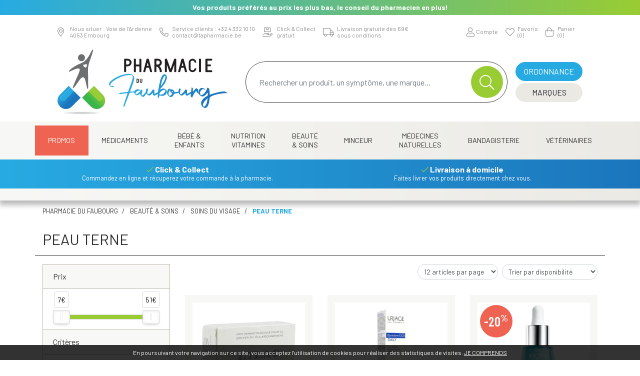

--- FILE ---
content_type: text/html; charset=UTF-8
request_url: https://www.tapharmacie.be/rubrique/peau-terne
body_size: 14983
content:
<!DOCTYPE html> <html lang="fr" class="no-js no-touchevents"> <head> <meta charset="utf-8"> <title>Peau terne - Pharmacie du Faubourg</title> <meta property="fb&#x3A;app_id" content="000000000000000"> <meta property="og&#x3A;url" content="https&#x3A;&#x2F;&#x2F;www.tapharmacie.be&#x2F;rubrique&#x2F;peau-terne"> <meta property="og&#x3A;title" content="Peau&#x20;terne"> <meta property="og&#x3A;site_name" content="Pharmacie&#x20;du&#x20;Faubourg"> <meta name="twitter&#x3A;card" content="summary"> <meta name="twitter&#x3A;title" content="Peau&#x20;terne"> <meta name="viewport" content="width&#x3D;device-width,&#x20;initial-scale&#x3D;1,&#x20;maximum-scale&#x3D;1"> <meta name="theme-color" content="&#x23;2d393f"> <meta name="robots" content="index, follow, all"> <link rel="apple-touch-icon-precomposed" sizes="144x144" href="/assets/ta/ico/apple-touch-icon-144x144-precomposed.png"> <link rel="apple-touch-icon-precomposed" sizes="114x114" href="/assets/ta/ico/apple-touch-icon-114x114-precomposed.png"> <link rel="apple-touch-icon-precomposed" sizes="72x72" href="/assets/ta/ico/apple-touch-icon-72x72-precomposed.png"> <link rel="apple-touch-icon-precomposed" href="/assets/ta/ico/apple-touch-icon.png"> <link rel="shortcut icon" href="/assets/ta/ico/favicon.png"> <link rel="search" type="application/opensearchdescription+xml" title="Mes recherches" href="/opensearch.xml"> <link rel="canonical" href="https://www.tapharmacie.be/rubrique/peau-terne"> <link href="&#x2F;&#x2F;cdn.apotekisto.com&#x2F;ajax&#x2F;libs&#x2F;twitter-bootstrap&#x2F;4.4.1&#x2F;css&#x2F;bootstrap.min.css" media="screen" rel="stylesheet" type="text&#x2F;css"> <link href="&#x2F;&#x2F;cdn.apotekisto.com&#x2F;ajax&#x2F;libs&#x2F;fa-pro&#x2F;5.13.0&#x2F;css&#x2F;all.min.css" media="screen" rel="stylesheet" type="text&#x2F;css"> <link href="&#x2F;&#x2F;cdn.apotekisto.com&#x2F;ajax&#x2F;libs&#x2F;noUiSlider&#x2F;15.7.1&#x2F;nouislider.min.css" media="screen" rel="stylesheet" type="text&#x2F;css"> <link href="&#x2F;rubrique&#x2F;peau-terne&#x2F;page-2" rel="next"> <link href="&#x2F;assets&#x2F;ta&#x2F;css&#x2F;style.min.css&#x3F;v&#x3D;1.11" media="screen" rel="stylesheet" type="text&#x2F;css"> <script async src="https://www.googletagmanager.com/gtag/js?id=G-RDZWYZ4XYF"></script><script>window.dataLayer=window.dataLayer||[];function gtag(){dataLayer.push(arguments);};gtag('js',new Date());gtag('config','G-RDZWYZ4XYF',{"anonymize_ip":true});</script> </head> <body data-globals="&#x7B;&quot;path&quot;&#x3A;&quot;&quot;,&quot;assets&quot;&#x3A;&quot;&#x5C;&#x2F;assets&#x5C;&#x2F;mc&quot;,&quot;user&quot;&#x3A;0,&quot;miniCartUrl&quot;&#x3A;&quot;&#x5C;&#x2F;cart&#x5C;&#x2F;mini&quot;,&quot;questionUrl&quot;&#x3A;&quot;&#x5C;&#x2F;question&quot;&#x7D;"> <header id="header-master" class="bg-alt-secondary-gradient-reverse bg-alt-shadow pb-md-4 pb-0"> <div class="bg-alt-gradient navbar-marquee d-flex"> <div class="marquee-container w-100 mx-2"> <div>Vos produits préférés au prix les plus bas, le conseil du pharmacien en plus!</div> </div> </div> <div class="navbar-contact pb-sm-2 pt-sm-2 pt-lg-3 pt-0 pb-0 d-flex bg-alt-light"> <div class="row w-100"> <div class="col-9 col-left"> <a href="/contactez-nous" class="contact-item item-1"> <i class="fal fa-map-marker-alt"></i> <div class="d-none d-lg-inline-block"> <span>Nous situer : Voie de l&rsquo;Ardenne</span> <span>4053 Embourg</span> </div> </a> <a href="/contactez-nous" class="contact-item item-2 d-none d-lg-flex"> <i class="fal fa-phone fa-flip-horizontal"></i> <div class="d-none d-lg-inline-block"> <span>Service clients : +32&nbsp;4&nbsp;332&nbsp;10&nbsp;10</span> <span>contact<i class="d-none"> --- </i>@<i class="d-none"> --- </i>tapharmacie.be</span> </div> </a> <a href="tel:+3243321010" class="contact-item item-2 d-flex d-lg-none"> <i class="fal fa-phone fa-flip-horizontal"></i> </a> <a href="/page/retrait-livraison" class="contact-item item-6"> <i class="fal fa-hand-holding-box"></i> <div class="d-none d-lg-inline-block"> <span>Click &amp; Collect</span> <span>gratuit</span> </div> </a> <a href="/page/retrait-livraison" class="contact-item item-6"> <i class="fal fa-truck"></i> <div class="d-none d-lg-inline-block"> <span>Livraison gratuite d&egrave;s 69&euro;</span> <span>sous conditions</span> </div> </a> </div> <div class="col-3 d-flex align-items-center justify-content-end col-right"> <a href="#" data-h="/user" class="lnk-modal-autoload nav-icon" data-toggle="modal" data-target="#ModalLogin" data-href="/user/modalSignup" title="Mon compte"> <i class="fal fa-user"></i> <small class="icon-1 d-none d-sm-inline-block">Compte</small> </a> <a href="#" data-h="/user" class="nav-icon d-inline-block position-relative"> <i class="fal fa-heart"></i> <div> <small class="icon-2 d-none d-sm-block">Favoris</small> <small class="icon-2 d-none d-sm-block"><span class="nav-user-counter" data-copy-dest="bookmark">(0)</span></small> </div> </a> <a href="#" data-h="/cart" class="lnk-modal-cart nav-icon" title="Mon panier"> <i class="fal fa-shopping-bag"></i> <div> <small class="icon-3 d-none d-sm-block">Panier</small> <small class="icon-3 d-none d-sm-block"><span class="nav-user-counter" data-copy-dest="quantitySum">(0)                        </span></small> </div> </a> </div> </div> </div> <div class="row flex navbar-main bg-alt-light mb-1"> <div class="col-4"> <a href="/" class="logo"> <img src="/assets/ta/svg/logo-pharmacie-du-faubourg.svg" alt="Pharmacie du Faubourg" class="d-none d-md-block"> <img src="/assets/ta/svg/logo-pharmacie-du-faubourg-mobile.svg" alt="Pharmacie du Faubourg" class="d-block d-md-none"> </a> </div> <div class="col-8 d-flex align-items-center justify-content-end" id="header-icon"> <form action="/recherche" method="get" class="d-md-inline-block d-none search w-100 px-3"> <div class="input-group input-search float-right"> <input type="search" name="q" class="form-control py-2" placeholder="Rechercher un produit, un sympt&ocirc;me, une marque..." autocomplete="off"> <span class="input-group-append"> <button class="btn btn-alt-default" type="submit"> <i class="fal fa-search"></i> </button> </span> </div> </form> <div class="d-inline-block ju"> <a href="#" title="Rechercher" data-toggle="modal" data-target="#ModalSearch" class="d-block d-md-none btn btn-alt-default mb-1"> <span>Recherche </span> &nbsp;<i class="fal fa-search"></i> </a> <a href="/ordonnance-en-ligne" class="btn btn-alt-primary mb-1 w-100"> <span>Ordonnance</span> </a><br> <a href="/marques" class="btn btn-alt-secondary w-100 d-none d-md-inline-block"> <span>Marques</span> </a> <button type="button" class="btn btn-alt-secondary d-inline-block d-md-none btn-menu w-100 ml-0" data-toggle="collapse" data-target="#navbar-master" aria-controls="navbar-master" aria-expanded="false" aria-label="Afficher la navigation"> <i class="fal fa-bars"></i> <span>Produits</span> <span class="sr-only">Afficher la navigation</span> </button> </div> </div> </div> <div class="py-1 shadow-block d-none d-md-block"></div> <nav class="navbar navbar-expand-md px-0 pb-0 pt-0"> <div class="container-lg px-lg-0"> <div class="collapse navbar-collapse " id="navbar-master"> <ul class="nav flex-column flex-md-row text-center nav-fill nav-categories w-100"> <li class="nav-item"> <a class="nav-link nav-link-promo" href="/promotions">Promos</a> </li> <li class="nav-item dropdown megamenu-alt flex-column"> <a data-toggle="dropdown" class="dropdown-toggle nav-link" href="/rubrique/medicaments"> Médicaments    </a> <div class="dropdown-menu"> <div class="container-lg megamenu-container"> <div class="row w-100 ml-0"> <div class="col-md-3 accordion accordion-menu"> <div class="c1 c1-underline"> <a href="/rubrique/coeur-et-systeme-vasculaire"><span>Coeur et système vasculaire</span></a> </div> <div class="c1 c1-underline"> <a href="/rubrique/diluant-et-coagulant-du-sang"><span>Diluant et coagulant du sang</span></a> </div> <div class="c1"> <a href="/rubrique/systeme-gastro-intestinal"><span>Système gastro-intestinal</span></a> <div class="btn-collapse btn-c2" data-target="#collapse-c2-1497"><i class="fas fa-plus"></i></div> </div> <div class="collapse-alt" id="collapse-c2-1497"> <div class="c2"> <a href="/rubrique/antiacides">Antiacides</a> </div> <div class="c2"> <a href="/rubrique/foie-vesicule-biliaire-et-pancreas">Foie, vésicule biliaire et pancréas</a> </div> <div class="c2"> <a href="/rubrique/nausees-vomissement">Nausées vomissement</a> </div> <div class="c2"> <a href="/rubrique/laxatifs">Laxatifs</a> </div> <div class="c2"> <a href="/rubrique/antidiarrheiques">Antidiarrhéiques</a> </div> <div class="c2"> <a href="/rubrique/spasmes">Spasmes</a> </div> </div> <div class="c1 c1-underline"> <a href="/rubrique/hemorroides"><span>Hémorroïdes</span></a> </div> <div class="c1 c1-underline"> <a href="/rubrique/systeme-respiratoire"><span>Système respiratoire</span></a> </div> <div class="c1"> <a href="/rubrique/toux"><span>Toux</span></a> <div class="btn-collapse btn-c2" data-target="#collapse-c2-1506"><i class="fas fa-plus"></i></div> </div> <div class="collapse-alt" id="collapse-c2-1506"> <div class="c2"> <a href="/rubrique/toux-seche">Toux sèche</a> </div> <div class="c2"> <a href="/rubrique/toux-grasse">Toux grasse</a> </div> <div class="c2"> <a href="/rubrique/mix-toux-seche-toux-grasse">Mix toux sèche - toux grasse</a> </div> <div class="c2"> <a href="/rubrique/massage-inhalations">Massage - inhalations</a> </div> </div> <div class="c1 c1-underline"> <a href="/rubrique/systeme-hormonal"><span>Système hormonal</span></a> </div> </div> <div class="col-md-3 accordion accordion-menu"> <div class="c1 c1-underline"> <a href="/rubrique/gynecologie"><span>Gynécologie</span></a> </div> <div class="c1 c1-underline"> <a href="/rubrique/voies-urinaires-617bb02621db6"><span>Voies urinaires</span></a> </div> <div class="c1"> <a href="/rubrique/douleur-et-fievre"><span>Douleur et fièvre</span></a> <div class="btn-collapse btn-c2" data-target="#collapse-c2-1514"><i class="fas fa-plus"></i></div> </div> <div class="collapse-alt" id="collapse-c2-1514"> <div class="c2"> <a href="/rubrique/bebes-enfants">bébés - enfants</a> </div> </div> <div class="c1 c1-underline"> <a href="/rubrique/muscles-et-articulations-617bb0263ca47"><span>Muscles et articulations</span></a> </div> <div class="c1 c1-underline"> <a href="/rubrique/systeme-nerveux"><span>Système nerveux</span></a> </div> <div class="c1 c1-underline"> <a href="/rubrique/insomnie-anxiete-et-stress"><span>Insomnie, anxiété et stress</span></a> </div> <div class="c1 c1-underline"> <a href="/rubrique/arreter-de-fumer"><span>Arrêter de fumer</span></a> </div> <div class="c1 c1-underline"> <a href="/rubrique/infections"><span>Infections</span></a> </div> <div class="c1 c1-underline"> <a href="/rubrique/immunite"><span>Immunité</span></a> </div> <div class="c1 c1-underline"> <a href="/rubrique/allergie"><span>Allergie</span></a> </div> <div class="c1 c1-underline"> <a href="/rubrique/medicaments-antitumoraux"><span>Médicaments antitumoraux</span></a> </div> <div class="c1"> <a href="/rubrique/mineraux-vitamines-et-toniques"><span>Minéraux, vitamines et toniques</span></a> <div class="btn-collapse btn-c2" data-target="#collapse-c2-1524"><i class="fas fa-plus"></i></div> </div> <div class="collapse-alt" id="collapse-c2-1524"> <div class="c2"> <a href="/rubrique/mineraux">Minéraux</a> </div> <div class="c2"> <a href="/rubrique/vitamines">Vitamines</a> </div> </div> </div> <div class="col-md-3 accordion accordion-menu"> <div class="c1"> <a href="/rubrique/peau-617bb026b0e3f"><span>Peau</span></a> <div class="btn-collapse btn-c2" data-target="#collapse-c2-1527"><i class="fas fa-plus"></i></div> </div> <div class="collapse-alt" id="collapse-c2-1527"> <div class="c2"> <a href="/rubrique/desinfecter">Désinfecter</a> </div> <div class="c2"> <a href="/rubrique/mycoses">Mycoses</a> </div> <div class="c2"> <a href="/rubrique/boutons-de-fievre-antiviraux">Boutons de fièvre - antiviraux</a> </div> <div class="c2"> <a href="/rubrique/anti-prurigneux">Anti-prurigneux</a> </div> </div> <div class="c1 c1-underline"> <a href="/rubrique/acne-617bb026e4ce2"><span>Acné</span></a> </div> <div class="c1"> <a href="/rubrique/yeux-617bb026edfe7"><span>Yeux</span></a> <div class="btn-collapse btn-c2" data-target="#collapse-c2-1534"><i class="fas fa-plus"></i></div> </div> <div class="collapse-alt" id="collapse-c2-1534"> <div class="c2"> <a href="/rubrique/anti-infectieux">Anti-infectieux</a> </div> <div class="c2"> <a href="/rubrique/antiallergiques-et-anti-inflammatoires">Antiallergiques et anti-inflammatoires</a> </div> <div class="c2"> <a href="/rubrique/glaucome">Glaucome</a> </div> <div class="c2"> <a href="/rubrique/larmes-artificielles">Larmes artificielles</a> </div> </div> <div class="c1 c1-underline"> <a href="/rubrique/oreille"><span>Oreille</span></a> </div> <div class="c1"> <a href="/rubrique/nez-617bb0273c3a5"><span>Nez</span></a> <div class="btn-collapse btn-c2" data-target="#collapse-c2-1541"><i class="fas fa-plus"></i></div> </div> <div class="collapse-alt" id="collapse-c2-1541"> <div class="c2"> <a href="/rubrique/tablettes">Tablettes</a> </div> <div class="c2"> <a href="/rubrique/sprays-gouttes">Sprays - gouttes</a> </div> </div> </div> <div class="col-md-3 accordion accordion-menu"> <div class="c1"> <a href="/rubrique/gorge-et-bouche"><span>Gorge et bouche</span></a> <div class="btn-collapse btn-c2" data-target="#collapse-c2-1544"><i class="fas fa-plus"></i></div> </div> <div class="collapse-alt" id="collapse-c2-1544"> <div class="c2"> <a href="/rubrique/comprimes-a-sucer">Comprimés à sucer</a> </div> <div class="c2"> <a href="/rubrique/spray-solution">Spray - solution</a> </div> </div> <div class="c1 c1-underline"> <a href="/rubrique/anesthesie"><span>Anesthésie</span></a> </div> <div class="c1 c1-underline"> <a href="/rubrique/diagnostiques"><span>Diagnostiques</span></a> </div> <div class="c1 c1-underline"> <a href="/rubrique/minceur-617bb02787f9d"><span>Minceur</span></a> </div> <div class="c1 c1-underline"> <a href="/rubrique/homeopathie-617bb02791e28"><span>Homeopathie</span></a> </div> <div class="c1"> <a href="/rubrique/jambes-lourdes-617bb0279b4b2"><span>Jambes lourdes</span></a> <div class="btn-collapse btn-c2" data-target="#collapse-c2-1551"><i class="fas fa-plus"></i></div> </div> <div class="collapse-alt" id="collapse-c2-1551"> <div class="c2"> <a href="/rubrique/tablettes-617bb027a4930">Tablettes</a> </div> <div class="c2"> <a href="/rubrique/creme-gel-et-spray">Crème, gel et spray</a> </div> </div> <div class="c1 c1-underline"> <a href="/rubrique/medications-diverses"><span>Médications diverses</span></a> </div> <div class="c1 c1-underline"> <a href="/rubrique/medicaments-animaux-617bb027c0f8b"><span>Médicaments animaux</span></a> </div> <div class="c1 c1-underline"> <a href="/rubrique/medicaments-pas-attribues"><span>Médicaments pas attribués</span></a> </div> <div class="c1 c1-underline"> <a href="/rubrique/cheveux"><span>Cheveux</span></a> </div> <div class="c1 c1-underline"> <a href="/rubrique/medicaments-hopitaux"><span>Médicaments hôpitaux</span></a> </div> </div> </div> </div> </div> </li> <li class="nav-item dropdown megamenu-alt flex-column"> <a data-toggle="dropdown" class="dropdown-toggle nav-link" href="/rubrique/bebe-et-enfants"> Bébé &amp;<br class="d-none d-md-inline"> Enfants    </a> <div class="dropdown-menu"> <div class="container-lg megamenu-container"> <div class="row w-100 ml-0"> <div class="col-md-3 accordion accordion-menu"> <div class="c1"> <a href="/rubrique/grossesse-617bb018e4a2e"><span>Grossesse</span></a> <div class="btn-collapse btn-c2" data-target="#collapse-c2-1216"><i class="fas fa-plus"></i></div> </div> <div class="collapse-alt" id="collapse-c2-1216"> <div class="c2"> <a href="/rubrique/allaitement">Allaitement</a> </div> <div class="c2"> <a href="/rubrique/soins-du-corps-617bb01903049">Soins du corps</a> </div> <div class="c2"> <a href="/rubrique/vitamines-et-complements-nutritionnels-617bb0190c044">Vitamines et compléments nutritionnels</a> </div> <div class="c2"> <a href="/rubrique/test-de-grossesse">Test de grossesse</a> </div> <div class="c2"> <a href="/rubrique/test-de-fertilite">Test de fertilité</a> </div> </div> </div> <div class="col-md-3 accordion accordion-menu"> <div class="c1"> <a href="/rubrique/bebes"><span>Bébés</span></a> <div class="btn-collapse btn-c2" data-target="#collapse-c2-1222"><i class="fas fa-plus"></i></div> </div> <div class="collapse-alt" id="collapse-c2-1222"> <div class="c2"> <a href="/rubrique/sucettes-et-accessoires">Sucettes et accessoires</a> </div> <div class="c2"> <a href="/rubrique/langes-couches">Langes/couches</a> </div> <div class="c2"> <a href="/rubrique/dents">Dents</a> </div> <div class="c2"> <a href="/rubrique/alimentation-lait">Alimentation - lait</a> </div> <div class="c2"> <a href="/rubrique/soins-et-hygiene">Soins et hygiene</a> </div> <div class="c2"> <a href="/rubrique/petits-maux">Petits maux</a> </div> <div class="c2"> <a href="/rubrique/accessoires-617bb01a83095">Accessoires</a> </div> <div class="c2"> <a href="/rubrique/sommeil">Sommeil</a> </div> <div class="c2"> <a href="/rubrique/biberons-accessoires">Biberons &amp; accessoires</a> </div> </div> </div> <div class="col-md-3 accordion accordion-menu"> <div class="c1"> <a href="/rubrique/enfants"><span>Enfants</span></a> <div class="btn-collapse btn-c2" data-target="#collapse-c2-1263"><i class="fas fa-plus"></i></div> </div> <div class="collapse-alt" id="collapse-c2-1263"> <div class="c2"> <a href="/rubrique/poux-617bb01b055f8">Poux</a> </div> <div class="c2"> <a href="/rubrique/dents-617bb01b0f9ac">Dents</a> </div> <div class="c2"> <a href="/rubrique/soins-et-hygiene-617bb01b2f7fe">Soins et hygiene</a> </div> <div class="c2"> <a href="/rubrique/vitamines-et-complements-nutritionnels-617bb01b3b339">Vitamines et compléments nutritionnels</a> </div> <div class="c2"> <a href="/rubrique/accessoires-617bb01b45420">Accessoires</a> </div> </div> </div> </div> </div> </div> </li> <li class="nav-item dropdown megamenu-alt flex-column"> <a data-toggle="dropdown" class="dropdown-toggle nav-link" href="/rubrique/nutritions-vitamines"> Nutrition<br class="d-none d-md-inline"> Vitamines    </a> <div class="dropdown-menu"> <div class="container-lg megamenu-container"> <div class="row w-100 ml-0"> <div class="col-md-3 accordion accordion-menu"> <div class="c1"> <a href="/rubrique/vitamines-et-complements-nutritionnels"><span>Vitamines et compléments nutritionnels</span></a> <div class="btn-collapse btn-c2" data-target="#collapse-c2-1161"><i class="fas fa-plus"></i></div> </div> <div class="collapse-alt" id="collapse-c2-1161"> <div class="c2"> <a href="/rubrique/vitamine-a">Vitamine A</a> </div> <div class="c2"> <a href="/rubrique/anti-oxydants-detox">Anti-oxydants  - détox</a> </div> <div class="c2"> <a href="/rubrique/acides-amines">Acides aminés</a> </div> <div class="c2"> <a href="/rubrique/calcium">Calcium</a> </div> <div class="c2"> <a href="/rubrique/acide-folique">Acide folique</a> </div> <div class="c2"> <a href="/rubrique/fer">Fer</a> </div> <div class="c2"> <a href="/rubrique/iode">Iode</a> </div> <div class="c2"> <a href="/rubrique/potassium">Potassium</a> </div> <div class="c2"> <a href="/rubrique/cuivre">Cuivre</a> </div> <div class="c2"> <a href="/rubrique/probiotiques">Probiotiques</a> </div> <div class="c2"> <a href="/rubrique/magnesium">Magnésium</a> </div> <div class="c2"> <a href="/rubrique/q10">Q10</a> </div> <div class="c2"> <a href="/rubrique/levure-de-riz-rouge">Levure de riz rouge</a> </div> <div class="c2"> <a href="/rubrique/selenium">Sélénium</a> </div> <div class="c2"> <a href="/rubrique/silicium">Silicium</a> </div> <div class="c2"> <a href="/rubrique/huile-de-poisson-omega-3-6-9-acides-gras">Huile de poisson - omega 3-6-9 - acides gras</a> </div> <div class="c2"> <a href="/rubrique/zinc">Zinc</a> </div> <div class="c2"> <a href="/rubrique/vitamine-b">Vitamine B</a> </div> <div class="c2"> <a href="/rubrique/vitamine-c">Vitamine C</a> </div> <div class="c2"> <a href="/rubrique/vitamine-d">Vitamine D</a> </div> <div class="c2"> <a href="/rubrique/vitamine-e">Vitamine E</a> </div> <div class="c2"> <a href="/rubrique/vitamine-k">Vitamine K</a> </div> <div class="c2"> <a href="/rubrique/multi-vitamines-et-mineraux">Multi vitamines et minéraux</a> </div> <div class="c2"> <a href="/rubrique/vitamines-pour-enfants">Vitamines pour enfants</a> </div> <div class="c2"> <a href="/rubrique/glucosamine">Glucosamine</a> </div> <div class="c2"> <a href="/rubrique/curcuma">Curcuma</a> </div> <div class="c2"> <a href="/rubrique/enzymes">Enzymes</a> </div> </div> </div> </div> </div> </div> </li> <li class="nav-item dropdown megamenu-alt flex-column"> <a data-toggle="dropdown" class="dropdown-toggle nav-link" href="/rubrique/beaute-soins-et-hygiene"> Beauté<br class="d-none d-md-inline"> &amp; Soins    </a> <div class="dropdown-menu"> <div class="container-lg megamenu-container"> <div class="row w-100 ml-0"> <div class="col-md-3 accordion accordion-menu"> <div class="c1"> <a href="/rubrique/soins-du-cuir-chevelu-et-des-cheveux"><span>Soins du cuir chevelu et des cheveux</span></a> <div class="btn-collapse btn-c2" data-target="#collapse-c2-962"><i class="fas fa-plus"></i></div> </div> <div class="collapse-alt" id="collapse-c2-962"> <div class="c2"> <a href="/rubrique/peignes-demeler-les-cheveux">Peignes - démêler les cheveux</a> </div> <div class="c2"> <a href="/rubrique/irritation-du-cuir-chevelu-cheveux-abimes">Irritation du cuir chevelu - cheveux abîmés</a> </div> <div class="c2"> <a href="/rubrique/produits-coiffants-gel-spray">Produits coiffants - gel &amp; spray</a> </div> <div class="c2"> <a href="/rubrique/soins-des-cheveux">Soins des cheveux</a> </div> <div class="c2"> <a href="/rubrique/coloration">Coloration</a> </div> <div class="c2"> <a href="/rubrique/pellicules">Pellicules</a> </div> <div class="c2"> <a href="/rubrique/complements-nutritionnels">Compléments nutritionnels</a> </div> <div class="c2"> <a href="/rubrique/produits-solaires">Produits solaires</a> </div> <div class="c2"> <a href="/rubrique/chute-des-cheveux">Chute des cheveux</a> </div> <div class="c2"> <a href="/rubrique/poux">Poux</a> </div> <div class="c2"> <a href="/rubrique/shampooing">Shampooing</a> </div> <div class="c2"> <a href="/rubrique/cheveux-normaux">Cheveux normaux</a> </div> <div class="c2"> <a href="/rubrique/cheveux-gras">Cheveux gras</a> </div> <div class="c2"> <a href="/rubrique/apres-shampooing-conditioner">Après shampooing conditioner</a> </div> <div class="c2"> <a href="/rubrique/cheveux-devitalises">Cheveux dévitalisés</a> </div> <div class="c2"> <a href="/rubrique/cheveux-secs">Cheveux secs</a> </div> <div class="c2"> <a href="/rubrique/shampooing-sec">Shampooing sec</a> </div> <div class="c2"> <a href="/rubrique/cheveux-fins-cheveux-boucles">Cheveux fins - cheveux bouclés</a> </div> <div class="c2"> <a href="/rubrique/cheveux-colores">Cheveux colorés</a> </div> </div> <div class="c1"> <a href="/rubrique/soins-du-corps"><span>Soins du corps</span></a> <div class="btn-collapse btn-c2" data-target="#collapse-c2-986"><i class="fas fa-plus"></i></div> </div> <div class="collapse-alt" id="collapse-c2-986"> <div class="c2"> <a href="/rubrique/bain-et-douche">Bain et douche</a> </div> <div class="c2"> <a href="/rubrique/deodorants">Déodorants</a> </div> <div class="c2"> <a href="/rubrique/problemes-cutanes-peau-irritee">Problèmes cutanés, peau irritée </a> </div> <div class="c2"> <a href="/rubrique/epilation">Épilation</a> </div> <div class="c2"> <a href="/rubrique/peelings-gommages">Peelings - gommages</a> </div> <div class="c2"> <a href="/rubrique/lait-et-huile-corporel">Lait et huile corporel</a> </div> <div class="c2"> <a href="/rubrique/cellulite-buste-minceur-fermete">Cellulite - buste - minceur- fermeté</a> </div> <div class="c2"> <a href="/rubrique/peau-seche">Peau sèche</a> </div> <div class="c2"> <a href="/rubrique/hygiene-intime">Hygiène intime</a> </div> <div class="c2"> <a href="/rubrique/traitement-des-cicatrices">Traitement des cicatrices</a> </div> <div class="c2"> <a href="/rubrique/massage">Massage</a> </div> <div class="c2"> <a href="/rubrique/psoriasis">Psoriasis</a> </div> </div> <div class="c1"> <a href="/rubrique/levres"><span>Lèvres</span></a> <div class="btn-collapse btn-c2" data-target="#collapse-c2-1005"><i class="fas fa-plus"></i></div> </div> <div class="collapse-alt" id="collapse-c2-1005"> <div class="c2"> <a href="/rubrique/hydratants">Hydratants</a> </div> <div class="c2"> <a href="/rubrique/boutons-de-fievre">Boutons de fièvre</a> </div> </div> <div class="c1"> <a href="/rubrique/mains"><span>Mains</span></a> <div class="btn-collapse btn-c2" data-target="#collapse-c2-1008"><i class="fas fa-plus"></i></div> </div> <div class="collapse-alt" id="collapse-c2-1008"> <div class="c2"> <a href="/rubrique/soins-des-mains">Soins des mains</a> </div> <div class="c2"> <a href="/rubrique/hygiene-des-mains">Hygiène des mains</a> </div> <div class="c2"> <a href="/rubrique/manucure-pedicure">Manucure &amp; pédicure</a> </div> </div> </div> <div class="col-md-3 accordion accordion-menu"> <div class="c1"> <a href="/rubrique/bouche"><span>Bouche</span></a> <div class="btn-collapse btn-c2" data-target="#collapse-c2-1015"><i class="fas fa-plus"></i></div> </div> <div class="collapse-alt" id="collapse-c2-1015"> <div class="c2"> <a href="/rubrique/bouche-seche">Bouche sèche</a> </div> <div class="c2"> <a href="/rubrique/brosses-a-dents-electriques">Brosses à dents électriques</a> </div> <div class="c2"> <a href="/rubrique/accessoires-interdentaires-fil-dentaire">Accessoires interdentaires - fil dentaire</a> </div> <div class="c2"> <a href="/rubrique/protheses-dentaires">Prothèses dentaires</a> </div> <div class="c2"> <a href="/rubrique/bains-de-bouche">Bains de bouche</a> </div> <div class="c2"> <a href="/rubrique/mauvaise-haleine">Mauvaise haleine</a> </div> <div class="c2"> <a href="/rubrique/brosses-a-dents-manuelles">Brosses à dents manuelles</a> </div> <div class="c2"> <a href="/rubrique/dentifrices">Dentifrices</a> </div> <div class="c2"> <a href="/rubrique/orthodontie">Orthodontie</a> </div> <div class="c2"> <a href="/rubrique/problemes-de-gencives">Problèmes de gencives</a> </div> <div class="c2"> <a href="/rubrique/accessoires">Accessoires</a> </div> <div class="c2"> <a href="/rubrique/dents-blanches">Dents blanches</a> </div> <div class="c2"> <a href="/rubrique/chewing-gums">Chewing-gums</a> </div> <div class="c2"> <a href="/rubrique/desinfection">Désinfection</a> </div> <div class="c2"> <a href="/rubrique/aphtes">Aphtes</a> </div> </div> <div class="c1"> <a href="/rubrique/yeux"><span>Yeux</span></a> <div class="btn-collapse btn-c2" data-target="#collapse-c2-1036"><i class="fas fa-plus"></i></div> </div> <div class="collapse-alt" id="collapse-c2-1036"> <div class="c2"> <a href="/rubrique/nettoyage-demaquillage">Nettoyage | Démaquillage</a> </div> <div class="c2"> <a href="/rubrique/collyre">Collyre</a> </div> <div class="c2"> <a href="/rubrique/creme-gel">Crème - gel</a> </div> <div class="c2"> <a href="/rubrique/yeux-secs">Yeux secs</a> </div> <div class="c2"> <a href="/rubrique/pansement-oculaire">Pansement oculaire</a> </div> </div> <div class="c1"> <a href="/rubrique/oreilles"><span>Oreilles</span></a> <div class="btn-collapse btn-c2" data-target="#collapse-c2-1042"><i class="fas fa-plus"></i></div> </div> <div class="collapse-alt" id="collapse-c2-1042"> <div class="c2"> <a href="/rubrique/bouchons-d-oreilles">Bouchons d&#039;oreilles</a> </div> <div class="c2"> <a href="/rubrique/nettoyage-des-oreilles">Nettoyage des oreilles</a> </div> <div class="c2"> <a href="/rubrique/gouttes-auriculaires">Gouttes auriculaires</a> </div> </div> <div class="c1"> <a href="/rubrique/pieds-et-jambes"><span>Pieds et jambes</span></a> <div class="btn-collapse btn-c2" data-target="#collapse-c2-1046"><i class="fas fa-plus"></i></div> </div> <div class="collapse-alt" id="collapse-c2-1046"> <div class="c2"> <a href="/rubrique/pieds-secs">Pieds secs</a> </div> <div class="c2"> <a href="/rubrique/ampoules-617bb01080f08">Ampoules</a> </div> <div class="c2"> <a href="/rubrique/callosites">Callosités</a> </div> <div class="c2"> <a href="/rubrique/cors">Cors</a> </div> <div class="c2"> <a href="/rubrique/crevasses">Crevasses</a> </div> <div class="c2"> <a href="/rubrique/pieds-fatigues">Pieds fatigués</a> </div> <div class="c2"> <a href="/rubrique/pedicure">Pédicure</a> </div> <div class="c2"> <a href="/rubrique/mycose-des-pieds">Mycose des pieds</a> </div> <div class="c2"> <a href="/rubrique/bains-de-pieds">Bains de pieds</a> </div> <div class="c2"> <a href="/rubrique/verrues">Verrues</a> </div> <div class="c2"> <a href="/rubrique/transpiration-des-pieds">Transpiration des pieds</a> </div> <div class="c2"> <a href="/rubrique/deodorant">Deodorant</a> </div> </div> </div> <div class="col-md-3 accordion accordion-menu"> <div class="c1"> <a href="/rubrique/ongles"><span>Ongles</span></a> <div class="btn-collapse btn-c2" data-target="#collapse-c2-1059"><i class="fas fa-plus"></i></div> </div> <div class="collapse-alt" id="collapse-c2-1059"> <div class="c2"> <a href="/rubrique/vernis-a-ongles">Vernis à ongles</a> </div> <div class="c2"> <a href="/rubrique/hyperkeratose-et-mycose-des-ongles">Hyperkératose et mycose des ongles</a> </div> <div class="c2"> <a href="/rubrique/rongement-des-ongles">Rongement des ongles</a> </div> <div class="c2"> <a href="/rubrique/renforcement-des-ongles">Renforcement des ongles</a> </div> <div class="c2"> <a href="/rubrique/cuticules">Cuticules</a> </div> </div> <div class="c1"> <a href="/rubrique/protection-solaire"><span>Protection solaire</span></a> <div class="btn-collapse btn-c2" data-target="#collapse-c2-1066"><i class="fas fa-plus"></i></div> </div> <div class="collapse-alt" id="collapse-c2-1066"> <div class="c2"> <a href="/rubrique/apres-soleil">Après-soleil</a> </div> <div class="c2"> <a href="/rubrique/levres-617bb0114c7d0">Lèvres</a> </div> <div class="c2"> <a href="/rubrique/preparation-au-soleil">Préparation au soleil</a> </div> <div class="c2"> <a href="/rubrique/sports-d-hiver">Sports d&#039;hiver</a> </div> <div class="c2"> <a href="/rubrique/autobronzants">Autobronzants</a> </div> <div class="c2"> <a href="/rubrique/cremes-solaires">Crèmes solaires</a> </div> </div> <div class="c1"> <a href="/rubrique/hygiene"><span>Hygiène</span></a> <div class="btn-collapse btn-c2" data-target="#collapse-c2-1078"><i class="fas fa-plus"></i></div> </div> <div class="collapse-alt" id="collapse-c2-1078"> <div class="c2"> <a href="/rubrique/bain-et-douche-617bb011b59b8">Bain et douche</a> </div> </div> <div class="c1 c1-underline"> <a href="/rubrique/parfumerie"><span>Parfumerie</span></a> </div> <div class="c1"> <a href="/rubrique/maquillage"><span>Maquillage</span></a> <div class="btn-collapse btn-c2" data-target="#collapse-c2-1081"><i class="fas fa-plus"></i></div> </div> <div class="collapse-alt" id="collapse-c2-1081"> <div class="c2"> <a href="/rubrique/pinceaux-et-ustensiles-de-maquillage">Pinceaux et ustensiles de maquillage</a> </div> <div class="c2"> <a href="/rubrique/eye-liners">Eye-liners</a> </div> <div class="c2"> <a href="/rubrique/mascaras">Mascaras</a> </div> <div class="c2"> <a href="/rubrique/ombres-a-paupieres">Ombres à paupières</a> </div> <div class="c2"> <a href="/rubrique/sourcils">Sourcils</a> </div> <div class="c2"> <a href="/rubrique/cremes-de-jour-teintees">Crèmes de jour teintées</a> </div> <div class="c2"> <a href="/rubrique/rouge-a-levres">Rouge à lèvres</a> </div> <div class="c2"> <a href="/rubrique/vernis-a-ongles-617bb01237a30">Vernis à ongles</a> </div> <div class="c2"> <a href="/rubrique/fonds-de-teint-poudres-blush">Fonds de Teint | Poudres | Blush</a> </div> <div class="c2"> <a href="/rubrique/correcteur-de-teint-camouflage">Correcteur de teint - camouflage</a> </div> </div> </div> <div class="col-md-3 accordion accordion-menu"> <div class="c1"> <a href="/rubrique/specifiquement-pour-les-hommes"><span>Spécifiquement pour les hommes</span></a> <div class="btn-collapse btn-c2" data-target="#collapse-c2-1092"><i class="fas fa-plus"></i></div> </div> <div class="collapse-alt" id="collapse-c2-1092"> <div class="c2"> <a href="/rubrique/soins-du-corps-617bb0126b1f0">Soins du corps</a> </div> <div class="c2"> <a href="/rubrique/deodorants-617bb0127736f">Déodorants</a> </div> <div class="c2"> <a href="/rubrique/bain-et-douche-617bb012833ec">Bain et douche</a> </div> <div class="c2"> <a href="/rubrique/soins-du-visage">Soins du visage</a> </div> <div class="c2"> <a href="/rubrique/soins-et-chute-des-cheveux">Soins et chute des cheveux</a> </div> <div class="c2"> <a href="/rubrique/rasage">Rasage</a> </div> </div> <div class="c1"> <a href="/rubrique/sexualite"><span>Sexualité</span></a> <div class="btn-collapse btn-c2" data-target="#collapse-c2-1099"><i class="fas fa-plus"></i></div> </div> <div class="collapse-alt" id="collapse-c2-1099"> <div class="c2"> <a href="/rubrique/preservatifs">Préservatifs</a> </div> <div class="c2"> <a href="/rubrique/lubrifiants">Lubrifiants</a> </div> <div class="c2"> <a href="/rubrique/complements-nutritionnels-617bb012d5b9e">Compléments nutritionnels</a> </div> <div class="c2"> <a href="/rubrique/hygiene-intime-617bb012e3ed9">Hygiène intime</a> </div> <div class="c2"> <a href="/rubrique/massage-617bb01307736">Massage</a> </div> <div class="c2"> <a href="/rubrique/tampons-et-serviettes-hygieniques">Tampons et serviettes hygiéniques</a> </div> </div> <div class="c1"> <a href="/rubrique/demaquillage-et-nettoyage"><span>Démaquillage et nettoyage</span></a> <div class="btn-collapse btn-c2" data-target="#collapse-c2-1107"><i class="fas fa-plus"></i></div> </div> <div class="collapse-alt" id="collapse-c2-1107"> <div class="c2"> <a href="/rubrique/lait-gel-huile-et-creme-de-nettoyage">Lait, gel, huile et crème de nettoyage</a> </div> <div class="c2"> <a href="/rubrique/tonic-lotion">Tonic - lotion</a> </div> <div class="c2"> <a href="/rubrique/eau-micellaire">Eau micellaire</a> </div> <div class="c2"> <a href="/rubrique/yeux-617bb0135bae5">Yeux</a> </div> <div class="c2"> <a href="/rubrique/dissolvant">Dissolvant</a> </div> </div> <div class="c1"> <a href="/rubrique/acne"><span>Acné</span></a> <div class="btn-collapse btn-c2" data-target="#collapse-c2-1113"><i class="fas fa-plus"></i></div> </div> <div class="collapse-alt" id="collapse-c2-1113"> <div class="c2"> <a href="/rubrique/creme">Crème</a> </div> <div class="c2"> <a href="/rubrique/nettoyage">Nettoyage</a> </div> <div class="c2"> <a href="/rubrique/divers">Divers</a> </div> </div> <div class="c1"> <a href="/rubrique/soins-du-visage-617bb013a9955"><span>Soins du visage</span></a> <div class="btn-collapse btn-c2" data-target="#collapse-c2-1117"><i class="fas fa-plus"></i></div> </div> <div class="collapse-alt" id="collapse-c2-1117"> <div class="c2"> <a href="/rubrique/taches-de-pigmentation">Taches de pigmentation</a> </div> <div class="c2"> <a href="/rubrique/peau-sensible-peau-irritee">Peau sensible - peau irritée</a> </div> <div class="c2"> <a href="/rubrique/peau-mixte">Peau mixte</a> </div> <div class="c2"> <a href="/rubrique/peau-terne">Peau terne</a> </div> <div class="c2"> <a href="/rubrique/contours-des-yeux">Contours des yeux</a> </div> <div class="c2"> <a href="/rubrique/lifting-filler">Lifting - filler</a> </div> <div class="c2"> <a href="/rubrique/creme-de-nuit">Crème de nuit</a> </div> <div class="c2"> <a href="/rubrique/masque">Masque</a> </div> <div class="c2"> <a href="/rubrique/peau-normal">Peau normal</a> </div> <div class="c2"> <a href="/rubrique/anti-rides">Anti-rides</a> </div> <div class="c2"> <a href="/rubrique/serum">Serum</a> </div> <div class="c2"> <a href="/rubrique/peau-seche-hydratant">Peau sèche - hydratant</a> </div> <div class="c2"> <a href="/rubrique/peaux-reactives-rougeurs">Peaux réactives-rougeurs</a> </div> </div> </div> </div> </div> </div> </li> <li class="nav-item dropdown megamenu-alt flex-column"> <a data-toggle="dropdown" class="dropdown-toggle nav-link" href="/rubrique/minceur-nutrition"> Minceur    </a> <div class="dropdown-menu"> <div class="container-lg megamenu-container"> <div class="row w-100 ml-0"> <div class="col-md-3 accordion accordion-menu"> <div class="c1"> <a href="/rubrique/minceur"><span>Minceur</span></a> <div class="btn-collapse btn-c2" data-target="#collapse-c2-1132"><i class="fas fa-plus"></i></div> </div> <div class="collapse-alt" id="collapse-c2-1132"> <div class="c2"> <a href="/rubrique/substituts-de-repas">Substituts de repas</a> </div> <div class="c2"> <a href="/rubrique/reducteur-d-appetit">Réducteur d&#039;appétit</a> </div> <div class="c2"> <a href="/rubrique/ventre-plat">Ventre plat</a> </div> <div class="c2"> <a href="/rubrique/bruleurs-de-graisses">Brûleurs de graisses</a> </div> <div class="c2"> <a href="/rubrique/capteurs-de-graisse">Capteurs de graisse</a> </div> <div class="c2"> <a href="/rubrique/drainage">Drainage</a> </div> <div class="c2"> <a href="/rubrique/preparations-combinees">Préparations combinées</a> </div> <div class="c2"> <a href="/rubrique/thes">Thés</a> </div> <div class="c2"> <a href="/rubrique/reduit-l-envie-de-sucre">Réduit l&#039;envie de sucre</a> </div> </div> </div> <div class="col-md-3 accordion accordion-menu"> <div class="c1"> <a href="/rubrique/alimentation"><span>Alimentation</span></a> <div class="btn-collapse btn-c2" data-target="#collapse-c2-1144"><i class="fas fa-plus"></i></div> </div> <div class="collapse-alt" id="collapse-c2-1144"> <div class="c2"> <a href="/rubrique/thes-617bb015101a9">Thés</a> </div> <div class="c2"> <a href="/rubrique/aliments-pour-bebes">Aliments pour bébés</a> </div> <div class="c2"> <a href="/rubrique/alimentation-de-sport">Alimentation de sport</a> </div> <div class="c2"> <a href="/rubrique/alimentation-specifique">Alimentation spécifique</a> </div> <div class="c2"> <a href="/rubrique/bonbons">Bonbons</a> </div> <div class="c2"> <a href="/rubrique/alimentation-par-sonde">Alimentation par sonde</a> </div> </div> </div> <div class="col-md-3 accordion accordion-menu"> <div class="c1"> <a href="/rubrique/nutritherapie-et-bien-etre"><span>Nutrithérapie et bien-être</span></a> <div class="btn-collapse btn-c2" data-target="#collapse-c2-1189"><i class="fas fa-plus"></i></div> </div> <div class="collapse-alt" id="collapse-c2-1189"> <div class="c2"> <a href="/rubrique/nez">Nez</a> </div> <div class="c2"> <a href="/rubrique/os-muscles-et-articulations">Os, muscles et articulations</a> </div> <div class="c2"> <a href="/rubrique/cholesterol">Cholésterol</a> </div> <div class="c2"> <a href="/rubrique/flore-intestinale-metabolisme-digestion">Flore intestinale - métabolisme - digestion</a> </div> <div class="c2"> <a href="/rubrique/energie">Energie</a> </div> <div class="c2"> <a href="/rubrique/memoire-effort-intellectuel">Mémoire - Effort intellectuel</a> </div> <div class="c2"> <a href="/rubrique/cheveux-chute-et-ongles">Cheveux (chute) et ongles</a> </div> <div class="c2"> <a href="/rubrique/coeur-et-vaisseaux-sanguins">Coeur et vaisseaux sanguins</a> </div> <div class="c2"> <a href="/rubrique/peau">Peau</a> </div> <div class="c2"> <a href="/rubrique/voies-respiratoires-et-respiration-aisee">Voies respiratoires et respiration aisée</a> </div> <div class="c2"> <a href="/rubrique/menopause">Ménopause</a> </div> <div class="c2"> <a href="/rubrique/equilibre-mental">Equilibre mental</a> </div> <div class="c2"> <a href="/rubrique/yeux-617bb01849949">Yeux</a> </div> <div class="c2"> <a href="/rubrique/prostate">Prostate</a> </div> <div class="c2"> <a href="/rubrique/sexualite-et-hygiene-intime">Sexualité et hygiène intime</a> </div> <div class="c2"> <a href="/rubrique/ronflement">Ronflement</a> </div> <div class="c2"> <a href="/rubrique/sport">Sport</a> </div> <div class="c2"> <a href="/rubrique/stress-insomnie">Stress - insomnie</a> </div> <div class="c2"> <a href="/rubrique/aide-a-arreter-de-fumer">Aide à arrêter de fumer</a> </div> <div class="c2"> <a href="/rubrique/glycemie">Glycémie</a> </div> <div class="c2"> <a href="/rubrique/voies-urinaires">Voies urinaires</a> </div> <div class="c2"> <a href="/rubrique/fatigue">Fatigue</a> </div> <div class="c2"> <a href="/rubrique/resistance">Résistance</a> </div> <div class="c2"> <a href="/rubrique/grossesse">Grossesse</a> </div> <div class="c2"> <a href="/rubrique/jambes-fatiguees">Jambes fatiguées</a> </div> </div> </div> </div> </div> </div> </li> <li class="nav-item dropdown megamenu-alt flex-column"> <a data-toggle="dropdown" class="dropdown-toggle nav-link" href="/rubrique/naturopathie"> Médecines<br class="d-none d-md-inline"> naturelles    </a> <div class="dropdown-menu"> <div class="container-lg megamenu-container"> <div class="row w-100 ml-0"> <div class="col-md-3 accordion accordion-menu"> <div class="c1"> <a href="/rubrique/aromatherapie"><span>Aromathérapie</span></a> <div class="btn-collapse btn-c2" data-target="#collapse-c2-1287"><i class="fas fa-plus"></i></div> </div> <div class="collapse-alt" id="collapse-c2-1287"> <div class="c2"> <a href="/rubrique/diffuseur">Diffuseur</a> </div> <div class="c2"> <a href="/rubrique/huiles-essentielles">Huiles essentielles</a> </div> <div class="c2"> <a href="/rubrique/complexe-combinaisons">Complexe - combinaisons</a> </div> </div> </div> <div class="col-md-3 accordion accordion-menu"> <div class="c1 c1-underline"> <a href="/rubrique/fleurs-de-bach"><span>Fleurs de Bach</span></a> </div> <div class="c1 c1-underline"> <a href="/rubrique/huiles-essentielles-617bb01cc6f54"><span>Huiles essentielles</span></a> </div> <div class="c1 c1-underline"> <a href="/rubrique/gemmotherapie"><span>Gemmothérapie</span></a> </div> </div> <div class="col-md-3 accordion accordion-menu"> <div class="c1 c1-underline"> <a href="/rubrique/oligo-elements"><span>Oligo-éléments</span></a> </div> <div class="c1 c1-underline"> <a href="/rubrique/tisanes"><span>Tisanes</span></a> </div> <div class="c1 c1-underline"> <a href="/rubrique/luminotherapie"><span>Luminothérapie</span></a> </div> </div> <div class="col-md-3 accordion accordion-menu"> <div class="c1 c1-underline"> <a href="/rubrique/phytotherapie"><span>Phytothérapie</span></a> </div> <div class="c1 c1-underline"> <a href="/rubrique/huiles-vegetales"><span>Huiles végétales</span></a> </div> <div class="c1 c1-underline"> <a href="/rubrique/homeopathie"><span>Homéopathie</span></a> </div> </div> </div> </div> </div> </li> <li class="nav-item dropdown megamenu-alt flex-column"> <a data-toggle="dropdown" class="dropdown-toggle nav-link" href="/rubrique/bandagisterie"> Bandagisterie    </a> <div class="dropdown-menu"> <div class="container-lg megamenu-container"> <div class="row w-100 ml-0"> <div class="col-md-3 accordion accordion-menu"> <div class="c1 c1-underline"> <a href="/rubrique/bas-de-contention"><span>Bas de contention</span></a> </div> <div class="c1 c1-underline"> <a href="/rubrique/piluliers"><span>Piluliers</span></a> </div> </div> <div class="col-md-3 accordion accordion-menu"> <div class="c1"> <a href="/rubrique/soins-a-domicile-et-premiers-soins"><span>Soins à domicile et premiers soins</span></a> <div class="btn-collapse btn-c2" data-target="#collapse-c2-1309"><i class="fas fa-plus"></i></div> </div> <div class="collapse-alt" id="collapse-c2-1309"> <div class="c2"> <a href="/rubrique/produits-pour-lentilles-et-lunettes">Produits pour lentilles et lunettes</a> </div> <div class="c2"> <a href="/rubrique/incontinence">Incontinence</a> </div> <div class="c2"> <a href="/rubrique/soins-a-domicile">Soins à domicile</a> </div> <div class="c2"> <a href="/rubrique/soins-des-plaies">Soins des plaies</a> </div> <div class="c2"> <a href="/rubrique/premiers-soins">Premiers soins</a> </div> <div class="c2"> <a href="/rubrique/tests-de-diagnostic-et-instruments-de-mesure">Tests de diagnostic et instruments de mesure</a> </div> <div class="c2"> <a href="/rubrique/aerosoltherapie-et-oxygene">Aérosolthérapie et oxygène</a> </div> <div class="c2"> <a href="/rubrique/diabete">Diabète</a> </div> <div class="c2"> <a href="/rubrique/stomie">Stomie</a> </div> <div class="c2"> <a href="/rubrique/instruments">Instruments</a> </div> <div class="c2"> <a href="/rubrique/materiel-paramedical">Matériel paramédical </a> </div> <div class="c2"> <a href="/rubrique/aiguilles-et-seringues">Aiguilles et seringues</a> </div> <div class="c2"> <a href="/rubrique/sondes-baxters-et-catheters">Sondes, baxters et cathéters</a> </div> </div> <div class="c1"> <a href="/rubrique/bandages-et-orthopedie-bandages-orthopediques"><span>Bandages et orthopédie: bandages orthopédiques</span></a> <div class="btn-collapse btn-c2" data-target="#collapse-c2-1386"><i class="fas fa-plus"></i></div> </div> <div class="collapse-alt" id="collapse-c2-1386"> <div class="c2"> <a href="/rubrique/ventre">Ventre</a> </div> <div class="c2"> <a href="/rubrique/bras">Bras</a> </div> <div class="c2"> <a href="/rubrique/coude">Coude</a> </div> <div class="c2"> <a href="/rubrique/cheville-et-pieds">Cheville et pieds</a> </div> <div class="c2"> <a href="/rubrique/mains-et-pouce">Mains et pouce</a> </div> <div class="c2"> <a href="/rubrique/genou-hanche-et-jambes">Genou, hanche et jambes</a> </div> <div class="c2"> <a href="/rubrique/cou-et-epaule">Cou et épaule</a> </div> <div class="c2"> <a href="/rubrique/poignet">Poignet</a> </div> <div class="c2"> <a href="/rubrique/tronc-et-bassin">Tronc et bassin</a> </div> <div class="c2"> <a href="/rubrique/dos">Dos</a> </div> <div class="c2"> <a href="/rubrique/divers-617bb0213eba8">Divers</a> </div> </div> </div> </div> </div> </div> </li> <li class="nav-item dropdown megamenu-alt flex-column"> <a data-toggle="dropdown" class="dropdown-toggle nav-link" href="/rubrique/animaux-et-insectes"> <span class="d-md-none d-lg-inline">Vétérinaires</span> <span class="d-none d-md-inline d-lg-none">Véto</span>    </a> <div class="dropdown-menu"> <div class="container-lg megamenu-container"> <div class="row w-100 ml-0"> <div class="col-md-3 accordion accordion-menu"> <div class="c1 c1-underline"> <a href="/rubrique/humeur-et-stress"><span>Humeur et stress</span></a> </div> <div class="c1 c1-underline"> <a href="/rubrique/accessoires-617bb0242f328"><span>Accessoires</span></a> </div> <div class="c1 c1-underline"> <a href="/rubrique/pelage-peau-ou-plumage"><span>Pelage, peau ou plumage</span></a> </div> <div class="c1 c1-underline"> <a href="/rubrique/bouche-gueule-ou-bec"><span>Bouche, gueule ou bec</span></a> </div> <div class="c1 c1-underline"> <a href="/rubrique/yeux-617bb0244a60a"><span>Yeux</span></a> </div> </div> <div class="col-md-3 accordion accordion-menu"> <div class="c1 c1-underline"> <a href="/rubrique/oreilles-617bb024553bd"><span>Oreilles</span></a> </div> <div class="c1 c1-underline"> <a href="/rubrique/digestion"><span>Digestion</span></a> </div> <div class="c1 c1-underline"> <a href="/rubrique/puces-et-tiques"><span>Puces et tiques</span></a> </div> <div class="c1 c1-underline"> <a href="/rubrique/supplements"><span>Suppléments</span></a> </div> </div> <div class="col-md-3 accordion accordion-menu"> <div class="c1"> <a href="/rubrique/alimentation-617bb0247f893"><span>Alimentation</span></a> <div class="btn-collapse btn-c2" data-target="#collapse-c2-1479"><i class="fas fa-plus"></i></div> </div> <div class="collapse-alt" id="collapse-c2-1479"> <div class="c2"> <a href="/rubrique/chien">Chien</a> </div> <div class="c2"> <a href="/rubrique/chat">Chat</a> </div> <div class="c2"> <a href="/rubrique/autres-animaux">Autres animaux</a> </div> </div> <div class="c1 c1-underline"> <a href="/rubrique/muscles-et-articulations-617bb024aa6dc"><span>Muscles et articulations</span></a> </div> <div class="c1 c1-underline"> <a href="/rubrique/griffes-et-sabots"><span>Griffes et sabots</span></a> </div> <div class="c1 c1-underline"> <a href="/rubrique/medicaments-animaux"><span>Médicaments animaux</span></a> </div> </div> <div class="col-md-3 accordion accordion-menu"> <div class="c1 c1-underline"> <a href="/rubrique/soins-des-plaies-617bb024cac80"><span>Soins des plaies</span></a> </div> <div class="c1 c1-underline"> <a href="/rubrique/pigeons-et-oiseaux"><span>Pigeons et oiseaux</span></a> </div> <div class="c1 c1-underline"> <a href="/rubrique/chevaux"><span>Chevaux</span></a> </div> <div class="c1"> <a href="/rubrique/insectes"><span>Insectes</span></a> <div class="btn-collapse btn-c2" data-target="#collapse-c2-1490"><i class="fas fa-plus"></i></div> </div> <div class="collapse-alt" id="collapse-c2-1490"> <div class="c2"> <a href="/rubrique/soins-des-piqures-d-insectes">Soins des piqûres d&#039;insectes</a> </div> <div class="c2"> <a href="/rubrique/anti-insectes">Anti Insectes</a> </div> <div class="c2"> <a href="/rubrique/pince-tiques">Pince tiques</a> </div> </div> </div> </div> </div> </div> </li> </ul> </div> </div> </nav> <div class="mt-md-2 mt-0 pb-sm-3 pt-sm-2 py-1 bg-alt-primary-gradient"> <div class="container-lg"> <div class="row"> <a href="/page/retrait-livraison"  class="col-6 text-alt-light text-center header-text"> <i class="fal fa-check text-alt-default"></i>&nbsp;<strong>Click &amp; Collect</strong> <small class="d-none d-sm-block lh-10">Commandez en ligne et r&eacute;cuperez votre commande &agrave; la pharmacie.</small> </a> <a href="/page/retrait-livraison" class="col-6 text-alt-light text-center header-text"> <i class="fal fa-check text-alt-default"></i>&nbsp;<strong>Livraison &agrave; domicile</strong> <small class="d-none d-sm-block lh-10">Faites livrer vos produits directement chez vous.</small> </a> </div> </div> </div> </header> <div class="main-wrapper"> <main id="content"> <div> <div class="container-lg" id="products-reload"> <nav class="container-breadcrumb" aria-label="breadcrumb"> <ol class="breadcrumb pl-0" itemscope itemtype="http://schema.org/BreadcrumbList"> <li class="breadcrumb-item" itemprop="itemListElement" itemscope itemtype="http://schema.org/ListItem"> <a href="/" itemprop="item"> <span itemprop="name">Pharmacie du Faubourg</span> </a> <meta itemprop="position" content="1"> </li> <li class="breadcrumb-item" itemprop="itemListElement" itemscope itemtype="http://schema.org/ListItem"> <a href="/rubrique/beaute-soins-et-hygiene" itemprop="item"><span itemprop="name">Beauté &amp; Soins</span></a> <meta itemprop="position" content="2"> </li> <li class="breadcrumb-item" itemprop="itemListElement" itemscope itemtype="http://schema.org/ListItem"> <a href="/rubrique/soins-du-visage-617bb013a9955" itemprop="item"><span itemprop="name">Soins du visage</span></a> <meta itemprop="position" content="3"> </li> <li class="breadcrumb-item active" itemprop="itemListElement" itemscope itemtype="http://schema.org/ListItem"> <a href="/rubrique/peau-terne" itemprop="item"><span itemprop="name">Peau terne</span></a> <meta itemprop="position" content="4"> </li> </ol> </nav> <div class="d-lg-none pb-3"></div> <h1 class="title-1">Peau terne</h1> <div class="row"> <div class="col-md-3 d-none d-md-block mb-5"> <div class="accordion" id="accordionNo" data-url="/rubrique/peau-terne"> <div class="card card-alt-secondary"> <div class="card-header" id="headingPrice"> <a href="#" data-toggle="collapse" data-target="#collapsePrice" aria-expanded="true" aria-controls="collapsePrice"> Prix                    </a> </div> <div id="collapsePrice" class="card-alt-body collapse show" aria-labelledby="headingPrice"> <div class="card-body pt-5 mt-1 mx-3"> <div id="critPrice" data-name="cfpr" data-value-min="7" data-value-max="51" data-range-min="7" data-range-max="51" data-currency="&euro;"></div> </div> </div> <input type="hidden" data-name="cfpr" value="7,51"> </div> <div class="card card-alt-secondary"> <div class="card-header" id="headingProd"> <a href="#" data-toggle="collapse" data-target="#collapseProd" aria-expanded="true" aria-controls="collapseProd">Crit&egrave;res <span class="criteria-count"></span></a> <i class="fal fa-spinner-third d-none float-right" data-spinner=""></i> </div> <div id="collapseProd" class="collapse show" aria-labelledby="headingProd" data-parent="#accordionNo"> <div class="card-body"> <div class="custom-control custom-checkbox"> <input type="checkbox" class="custom-control-input" id="criteriaCheckbox1" data-name="cfp" value="isPromo"> <label class="custom-control-label" for="criteriaCheckbox1">Promo</label> </div> </div> </div> </div> <div class="card card-alt-secondary"> <div class="card-header" id="headingType2"> <a href="#" data-toggle="collapse" data-target="#collapseType2" aria-expanded="true" aria-controls="collapseType2">Marque <span class="criteria-count"></span></a> <i class="fal fa-spinner-third d-none float-right" data-spinner=""></i> </div> <div id="collapseType2" class="collapse show" aria-labelledby="headingType2" data-parent="#accordionNo"> <div class="card-body"> <div class="custom-control custom-checkbox"> <input type="checkbox" class="custom-control-input" id="criteriaCheckbox2" data-name="cfc" value="89"> <label class="custom-control-label" for="criteriaCheckbox2">Avene</label> </div> <div class="custom-control custom-checkbox"> <input type="checkbox" class="custom-control-input" id="criteriaCheckbox3" data-name="cfc" value="178"> <label class="custom-control-label" for="criteriaCheckbox3">Caudalie</label> </div> <div class="custom-control custom-checkbox"> <input type="checkbox" class="custom-control-input" id="criteriaCheckbox4" data-name="cfc" value="436"> <label class="custom-control-label" for="criteriaCheckbox4">Korres</label> </div> <div class="custom-control custom-checkbox"> <input type="checkbox" class="custom-control-input" id="criteriaCheckbox5" data-name="cfc" value="457"> <label class="custom-control-label" for="criteriaCheckbox5">La Roche Posay</label> </div> <div class="custom-control custom-checkbox"> <input type="checkbox" class="custom-control-input" id="criteriaCheckbox6" data-name="cfc" value="482"> <label class="custom-control-label" for="criteriaCheckbox6">Lilac</label> </div> <div class="custom-control custom-checkbox"> <input type="checkbox" class="custom-control-input" id="criteriaCheckbox7" data-name="cfc" value="486"> <label class="custom-control-label" for="criteriaCheckbox7">Longiderm</label> </div> <div class="custom-control custom-checkbox"> <input type="checkbox" class="custom-control-input" id="criteriaCheckbox8" data-name="cfc" value="572"> <label class="custom-control-label" for="criteriaCheckbox8">Neostrata</label> </div> <div class="custom-control custom-checkbox"> <input type="checkbox" class="custom-control-input" id="criteriaCheckbox9" data-name="cfc" value="575"> <label class="custom-control-label" for="criteriaCheckbox9">Neutrogena</label> </div> <div class="custom-control custom-checkbox"> <input type="checkbox" class="custom-control-input" id="criteriaCheckbox10" data-name="cfc" value="859"> <label class="custom-control-label" for="criteriaCheckbox10">Tinge</label> </div> <div class="custom-control custom-checkbox"> <input type="checkbox" class="custom-control-input" id="criteriaCheckbox11" data-name="cfc" value="877"> <label class="custom-control-label" for="criteriaCheckbox11">Uriage</label> </div> <div class="custom-control custom-checkbox"> <input type="checkbox" class="custom-control-input" id="criteriaCheckbox12" data-name="cfc" value="899"> <label class="custom-control-label" for="criteriaCheckbox12">Vichy</label> </div> <div class="custom-control custom-checkbox"> <input type="checkbox" class="custom-control-input" id="criteriaCheckbox13" data-name="cfc" value="902"> <label class="custom-control-label" for="criteriaCheckbox13">Vichy Mineral</label> </div> <div class="custom-control custom-checkbox"> <input type="checkbox" class="custom-control-input" id="criteriaCheckbox14" data-name="cfc" value="934"> <label class="custom-control-label" for="criteriaCheckbox14">Weleda</label> </div> </div> </div> </div> <div class="card card-alt-secondary"> <div class="card-header" id="headingType40"> <a href="#" data-toggle="collapse" data-target="#collapseType40" aria-expanded="true" aria-controls="collapseType40">Promos et Offres <span class="criteria-count"></span></a> <i class="fal fa-spinner-third d-none float-right" data-spinner=""></i> </div> <div id="collapseType40" class="collapse show" aria-labelledby="headingType40" data-parent="#accordionNo"> <div class="card-body"> <div class="custom-control custom-checkbox"> <input type="checkbox" class="custom-control-input" id="criteriaCheckbox15" data-name="cfc" value="1662"> <label class="custom-control-label" for="criteriaCheckbox15">Prix promos</label> </div> </div> </div> </div> </div> </div> <div class="col-md-9 min-height-default"> <div class="clearfix mb-default"> <div class="float-right ml-2"> <select class="form-control form-control-sm" name="order" title="Trier par" data-query="fpp" data-url="/rubrique/peau-terne"> <option value="availability" selected="selected">Trier par disponibilit&eacute;</option> <option value="promo">Trier par promotions</option> <option value="hotNew">Trier par nouveaut&eacute;s</option> <option value="title">Trier par nom de produit</option> <option value="priceMin">Trier par prix croissant</option> <option value="priceMin_desc">Trier par prix d&eacute;croissant</option> </select> </div> <div class="float-right d-none d-sm-block"> <select class="form-control form-control-sm" title="Articles par page" data-query="cpp" data-url="/rubrique/peau-terne"> <option value="12" selected="selected">12 articles par page</option> <option value="24">24 articles par page</option> <option value="36">36 articles par page</option> </select> </div> </div> <div class="row"> <div class=" col-sm-6 col-lg-4" data-product="25054"> <div class="prod-item"> <div class="prod-item-thumbnail"> <div class="prod-item--img position-relative bg-alt-light"> <a href="/produit/lilac-zeep-dermat-lichter-makend-100-gr"><img alt="Lilac&#x20;Zeep&#x20;Dermat&#x20;Lichter&#x20;Makend&#x20;100&#x20;Gr" class="img-fluid mx-auto img-move" src="/resize/300x300/media/finish/img/normal/32/3614815-lilac-zeep-dermat-lichter-makend-100-gr.jpg"><div class="prod-badges"></div></a> </div> <a href="/produit/lilac-zeep-dermat-lichter-makend-100-gr" class="prod-item-link"> <div class="prod-item-brand text-truncate text-left">Lilac</div> <div class="prod-item-desc text-left"> <div class="prod-item-desc-truncate"> Lilac Zeep Dermat Lichter Makend 100 Gr                        </div> </div> <div class="prod-item-price text-left"> <div class="prod-item-price-content" data-finish="25054"> <span class="prod-item-price-sale"><span class="p-int">8</span><sup class="p-sup"><span class="p-cur">€</span><span class="p-frac">99</span></sup></span> </div> </div> </a> <form action="/cart/add" method="post" class="prod-item-action" data-medic="" data-consent=""> <button type="submit" class="btn btn-alt-default"> <span>J&rsquo;ach&egrave;te</span> </button> <input type="hidden" name="productId" value="25054"> <input type="hidden" name="finishId" value="25054"> <input type="hidden" name="quantity" value="1"> <input type="hidden" name="uri" value="https://www.tapharmacie.be/rubrique/peau-terne"> </form> </div> </div> </div> <div class=" col-sm-6 col-lg-4" data-product="29643"> <div class="prod-item"> <div class="prod-item-thumbnail"> <div class="prod-item--img position-relative bg-alt-light"> <a href="/produit/uriage-bariederm-cica-daily-gel-crem-40-ml"><img alt="Uriage&#x20;Bariederm&#x20;Cica&#x20;Daily&#x20;Gel-Crem&#x20;40&#x20;Ml" class="img-fluid mx-auto img-move" src="/resize/300x300/media/finish/img/normal/52/4227195-uriage-bariederm-cica-daily-gel-crem-40-ml.jpg"><div class="prod-badges"></div></a> </div> <a href="/produit/uriage-bariederm-cica-daily-gel-crem-40-ml" class="prod-item-link"> <div class="prod-item-brand text-truncate text-left">Uriage</div> <div class="prod-item-desc text-left"> <div class="prod-item-desc-truncate"> Uriage Bariederm Cica Daily Gel-Crem 40 Ml                        </div> </div> <div class="prod-item-price text-left"> <div class="prod-item-price-content" data-finish="29643"> <span class="prod-item-price-sale"><span class="p-int">23</span><sup class="p-sup"><span class="p-cur">€</span><span class="p-frac">60</span></sup></span> </div> </div> </a> <form action="/cart/add" method="post" class="prod-item-action" data-medic="" data-consent=""> <button type="submit" class="btn btn-alt-default"> <span>J&rsquo;ach&egrave;te</span> </button> <input type="hidden" name="productId" value="29643"> <input type="hidden" name="finishId" value="29643"> <input type="hidden" name="quantity" value="1"> <input type="hidden" name="uri" value="https://www.tapharmacie.be/rubrique/peau-terne"> </form> </div> </div> </div> <div class=" col-sm-6 col-lg-4" data-product="3721"> <div class="prod-item"> <div class="prod-item-thumbnail"> <div class="prod-item--img position-relative bg-alt-light"> <a href="/produit/vichy-mineral-89-probiotic-fractions-30ml"><img alt="Vichy&#x20;Mineral&#x20;89&#x20;Probiotic&#x20;Fractions&#x20;30ml" class="img-fluid mx-auto img-move" src="/resize/300x300/media/finish/img/normal/55/4237855-vichy-mineral-89-probiotic-fractions-30ml.jpg"><div class="badge-product"><svg xmlns="http://www.w3.org/2000/svg" viewBox="0 0 70 70"><title>Pourcentage</title><circle class="cls-1" cx="35" cy="35" r="35"/></svg><span class="val">-20<sup>%</sup></span></div><div class="prod-badges"></div></a> </div> <a href="/produit/vichy-mineral-89-probiotic-fractions-30ml" class="prod-item-link"> <div class="prod-item-brand text-truncate text-left">Vichy Mineral</div> <div class="prod-item-desc text-left"> <div class="prod-item-desc-truncate"> Vichy Mineral 89 Probiotic Fractions 30ml                        </div> </div> <div class="prod-item-price text-left"> <div class="prod-item-price-content" data-finish="3721"> <span class="prod-item-price-sale"><span class="p-int">27</span><sup class="p-sup"><span class="p-cur">€</span><span class="p-frac">60</span></sup></span> <br><del class="prod-item-price-old mr-2"><span class="p-int">34</span><sup class="p-sup"><span class="p-cur">€</span><span class="p-frac">50</span></sup></del> </div> </div> </a> <form action="/cart/add" method="post" class="prod-item-action" data-medic="" data-consent=""> <button type="submit" class="btn btn-alt-default"> <span>J&rsquo;ach&egrave;te</span> </button> <input type="hidden" name="productId" value="3721"> <input type="hidden" name="finishId" value="3721"> <input type="hidden" name="quantity" value="1"> <input type="hidden" name="uri" value="https://www.tapharmacie.be/rubrique/peau-terne"> </form> </div> </div> </div> <div class=" col-sm-6 col-lg-4" data-product="27342"> <div class="prod-item"> <div class="prod-item-thumbnail"> <div class="prod-item--img position-relative bg-alt-light"> <a href="/produit/weleda-granaatappel-verstev-gezichtsolie-30-ml"><img alt="Weleda&#x20;Granaatappel&#x20;Verstev&#x20;Gezichtsolie&#x20;30&#x20;Ml" class="img-fluid mx-auto img-move" src="/resize/300x300/media/finish/img/normal/49/3932837-weleda-granaatappel-verstev-gezichtsolie-30-ml.jpg"><div class="prod-badges"></div></a> </div> <a href="/produit/weleda-granaatappel-verstev-gezichtsolie-30-ml" class="prod-item-link"> <div class="prod-item-brand text-truncate text-left">Weleda</div> <div class="prod-item-desc text-left"> <div class="prod-item-desc-truncate"> Weleda Granaatappel Verstev Gezichtsolie 30 Ml                        </div> </div> <div class="prod-item-price text-left"> <div class="prod-item-price-content" data-finish="27342"> <span class="prod-item-price-sale"><span class="p-int">28</span><sup class="p-sup"><span class="p-cur">€</span><span class="p-frac">99</span></sup></span> </div> </div> </a> <form action="/cart/add" method="post" class="prod-item-action" data-medic="" data-consent=""> <button type="submit" class="btn btn-alt-default"> <span>J&rsquo;ach&egrave;te</span> </button> <input type="hidden" name="productId" value="27342"> <input type="hidden" name="finishId" value="27342"> <input type="hidden" name="quantity" value="1"> <input type="hidden" name="uri" value="https://www.tapharmacie.be/rubrique/peau-terne"> </form> </div> </div> </div> <div class=" col-sm-6 col-lg-4" data-product="21878"> <div class="prod-item"> <div class="prod-item-thumbnail"> <div class="prod-item--img position-relative bg-alt-light"> <a href="/produit/longiderm-a-age-stralende-fluide-30-ml"><img alt="Longiderm&#x20;A&#x2F;Age&#x20;Stralende&#x20;Fluide&#x20;30&#x20;Ml" class="img-fluid mx-auto img-move" src="/resize/300x300/media/finish/img/normal/53/3274321-longiderm-a-age-stralende-fluide-30-ml.jpg"><div class="prod-badges"></div></a> </div> <a href="/produit/longiderm-a-age-stralende-fluide-30-ml" class="prod-item-link"> <div class="prod-item-brand text-truncate text-left">Longiderm</div> <div class="prod-item-desc text-left"> <div class="prod-item-desc-truncate"> Longiderm A/Age Stralende Fluide 30 Ml                        </div> </div> <div class="prod-item-price text-left"> <div class="prod-item-price-content" data-finish="21878"> <span class="prod-item-price-sale"><span class="p-int">29</span><sup class="p-sup"><span class="p-cur">€</span><span class="p-frac">50</span></sup></span> </div> </div> </a> <form action="/cart/add" method="post" class="prod-item-action" data-medic="" data-consent=""> <button type="submit" class="btn btn-alt-default"> <span>J&rsquo;ach&egrave;te</span> </button> <input type="hidden" name="productId" value="21878"> <input type="hidden" name="finishId" value="21878"> <input type="hidden" name="quantity" value="1"> <input type="hidden" name="uri" value="https://www.tapharmacie.be/rubrique/peau-terne"> </form> </div> </div> </div> <div class=" col-sm-6 col-lg-4" data-product="3722"> <div class="prod-item"> <div class="prod-item-thumbnail"> <div class="prod-item--img position-relative bg-alt-light"> <a href="/produit/lrp-hydraphase-ha-riche-50ml"><img alt="Lrp&#x20;Hydraphase&#x20;Ha&#x20;Riche&#x20;50ml" class="img-fluid mx-auto img-move" src="/resize/300x300/media/finish/img/normal/72/4244364-lrp-hydraphase-ha-riche-50ml.jpg"><div class="prod-badges"></div></a> </div> <a href="/produit/lrp-hydraphase-ha-riche-50ml" class="prod-item-link"> <div class="prod-item-brand text-truncate text-left">La Roche Posay</div> <div class="prod-item-desc text-left"> <div class="prod-item-desc-truncate"> Lrp Hydraphase Ha Riche 50ml                        </div> </div> <div class="prod-item-price text-left"> <div class="prod-item-price-content" data-finish="3722"> <span class="prod-item-price-sale"><span class="p-int">30</span><sup class="p-sup"><span class="p-cur">€</span><span class="p-frac">50</span></sup></span> </div> </div> </a> <form action="/cart/add" method="post" class="prod-item-action" data-medic="" data-consent=""> <button type="submit" class="btn btn-alt-default"> <span>J&rsquo;ach&egrave;te</span> </button> <input type="hidden" name="productId" value="3722"> <input type="hidden" name="finishId" value="3722"> <input type="hidden" name="quantity" value="1"> <input type="hidden" name="uri" value="https://www.tapharmacie.be/rubrique/peau-terne"> </form> </div> </div> </div> <div class=" col-sm-6 col-lg-4" data-product="29755"> <div class="prod-item"> <div class="prod-item-thumbnail"> <div class="prod-item--img position-relative bg-alt-light"> <a href="/produit/tinge-lichaamsolie-golden-oil-30-ml"><img alt="Tinge&#x20;Lichaamsolie&#x20;Golden&#x20;Oil&#x20;30&#x20;Ml" class="img-fluid mx-auto img-move" src="/resize/300x300/media/finish/img/normal/71/4235073-tinge-lichaamsolie-golden-oil-30-ml.jpg"><div class="prod-badges"></div></a> </div> <a href="/produit/tinge-lichaamsolie-golden-oil-30-ml" class="prod-item-link"> <div class="prod-item-brand text-truncate text-left">Tinge</div> <div class="prod-item-desc text-left"> <div class="prod-item-desc-truncate"> Tinge Lichaamsolie Golden Oil 30 Ml                        </div> </div> <div class="prod-item-price text-left"> <div class="prod-item-price-content" data-finish="29755"> <span class="prod-item-price-sale"><span class="p-int">33</span><sup class="p-sup"><span class="p-cur">€</span><span class="p-frac">50</span></sup></span> </div> </div> </a> <form action="/cart/add" method="post" class="prod-item-action" data-medic="" data-consent=""> <button type="submit" class="btn btn-alt-default"> <span>J&rsquo;ach&egrave;te</span> </button> <input type="hidden" name="productId" value="29755"> <input type="hidden" name="finishId" value="29755"> <input type="hidden" name="quantity" value="1"> <input type="hidden" name="uri" value="https://www.tapharmacie.be/rubrique/peau-terne"> </form> </div> </div> </div> <div class=" col-sm-6 col-lg-4" data-product="19066"> <div class="prod-item"> <div class="prod-item-thumbnail"> <div class="prod-item--img position-relative bg-alt-light"> <a href="/produit/longiderm-a-age-verstev-crem-lich-200-ml"><img alt="Longiderm&#x20;A&#x2F;Age&#x20;Verstev&#x20;Crem&#x20;Lich&#x20;200&#x20;Ml" class="img-fluid mx-auto img-move" src="/resize/300x300/media/finish/img/normal/49/3036415-longiderm-a-age-verstev-crem-lich-200-ml.jpg"><div class="prod-badges"></div></a> </div> <a href="/produit/longiderm-a-age-verstev-crem-lich-200-ml" class="prod-item-link"> <div class="prod-item-brand text-truncate text-left">Longiderm</div> <div class="prod-item-desc text-left"> <div class="prod-item-desc-truncate"> Longiderm A/Age Verstev Crem Lich 200 Ml                        </div> </div> <div class="prod-item-price text-left"> <div class="prod-item-price-content" data-finish="19066"> <span class="prod-item-price-sale"><span class="p-int">35</span><sup class="p-sup"><span class="p-cur">€</span><span class="p-frac">00</span></sup></span> </div> </div> </a> <form action="/cart/add" method="post" class="prod-item-action" data-medic="" data-consent=""> <button type="submit" class="btn btn-alt-default"> <span>J&rsquo;ach&egrave;te</span> </button> <input type="hidden" name="productId" value="19066"> <input type="hidden" name="finishId" value="19066"> <input type="hidden" name="quantity" value="1"> <input type="hidden" name="uri" value="https://www.tapharmacie.be/rubrique/peau-terne"> </form> </div> </div> </div> <div class=" col-sm-6 col-lg-4" data-product="29644"> <div class="prod-item"> <div class="prod-item-thumbnail"> <div class="prod-item--img position-relative bg-alt-light"> <a href="/produit/uriage-bariederm-cica-daily-serum-30-ml"><img alt="Uriage&#x20;Bariederm&#x20;Cica&#x20;Daily&#x20;Serum&#x20;30&#x20;Ml" class="img-fluid mx-auto img-move" src="/resize/300x300/media/finish/img/normal/18/4227203-uriage-bariederm-cica-daily-serum-30-ml.jpg"><div class="prod-badges"></div></a> </div> <a href="/produit/uriage-bariederm-cica-daily-serum-30-ml" class="prod-item-link"> <div class="prod-item-brand text-truncate text-left">Uriage</div> <div class="prod-item-desc text-left"> <div class="prod-item-desc-truncate"> Uriage Bariederm Cica Daily Serum 30 Ml                        </div> </div> <div class="prod-item-price text-left"> <div class="prod-item-price-content" data-finish="29644"> <span class="prod-item-price-sale"><span class="p-int">36</span><sup class="p-sup"><span class="p-cur">€</span><span class="p-frac">70</span></sup></span> </div> </div> </a> <form action="/cart/add" method="post" class="prod-item-action" data-medic="" data-consent=""> <button type="submit" class="btn btn-alt-default"> <span>J&rsquo;ach&egrave;te</span> </button> <input type="hidden" name="productId" value="29644"> <input type="hidden" name="finishId" value="29644"> <input type="hidden" name="quantity" value="1"> <input type="hidden" name="uri" value="https://www.tapharmacie.be/rubrique/peau-terne"> </form> </div> </div> </div> <div class=" col-sm-6 col-lg-4" data-product="30046"> <div class="prod-item"> <div class="prod-item-thumbnail"> <div class="prod-item--img position-relative bg-alt-light"> <a href="/produit/neostrata-glyolic-renawal-smoothing-cream-40-g"><img alt="Neostrata&#x20;Glyolic&#x20;Renawal&#x20;Smoothing&#x20;Cream&#x20;40&#x20;G" class="img-fluid mx-auto img-move" src="/resize/300x300/media/finish/img/normal/14/4253456-neostrata-glyolic-renawal-smoothing-cream-40-g.jpg"><div class="prod-badges"></div></a> </div> <a href="/produit/neostrata-glyolic-renawal-smoothing-cream-40-g" class="prod-item-link"> <div class="prod-item-brand text-truncate text-left">Neostrata</div> <div class="prod-item-desc text-left"> <div class="prod-item-desc-truncate"> Neostrata Glyolic Renawal Smoothing Cream 40 G                        </div> </div> <div class="prod-item-price text-left"> <div class="prod-item-price-content" data-finish="30046"> <span class="prod-item-price-sale"><span class="p-int">38</span><sup class="p-sup"><span class="p-cur">€</span><span class="p-frac">00</span></sup></span> </div> </div> </a> <form action="/cart/add" method="post" class="prod-item-action" data-medic="" data-consent=""> <button type="submit" class="btn btn-alt-default"> <span>J&rsquo;ach&egrave;te</span> </button> <input type="hidden" name="productId" value="30046"> <input type="hidden" name="finishId" value="30046"> <input type="hidden" name="quantity" value="1"> <input type="hidden" name="uri" value="https://www.tapharmacie.be/rubrique/peau-terne"> </form> </div> </div> </div> <div class=" col-sm-6 col-lg-4" data-product="30063"> <div class="prod-item"> <div class="prod-item-thumbnail"> <div class="prod-item--img position-relative bg-alt-light"> <a href="/produit/neostrata-foaming-glycolic-wash-125-ml"><img alt="Neostrata&#x20;Foaming&#x20;Glycolic&#x20;Wash&#x20;125&#x20;Ml" class="img-fluid mx-auto img-move" src="/resize/300x300/media/finish/img/normal/41/4254900-neostrata-foaming-glycolic-wash-125-ml.jpg"><div class="prod-badges"></div></a> </div> <a href="/produit/neostrata-foaming-glycolic-wash-125-ml" class="prod-item-link"> <div class="prod-item-brand text-truncate text-left">Neostrata</div> <div class="prod-item-desc text-left"> <div class="prod-item-desc-truncate"> Neostrata Foaming Glycolic Wash 125 Ml                        </div> </div> <div class="prod-item-price text-left"> <div class="prod-item-price-content" data-finish="30063"> <span class="prod-item-price-sale"><span class="p-int">39</span><sup class="p-sup"><span class="p-cur">€</span><span class="p-frac">50</span></sup></span> </div> </div> </a> <form action="/cart/add" method="post" class="prod-item-action" data-medic="" data-consent=""> <button type="submit" class="btn btn-alt-default"> <span>J&rsquo;ach&egrave;te</span> </button> <input type="hidden" name="productId" value="30063"> <input type="hidden" name="finishId" value="30063"> <input type="hidden" name="quantity" value="1"> <input type="hidden" name="uri" value="https://www.tapharmacie.be/rubrique/peau-terne"> </form> </div> </div> </div> <div class=" col-sm-6 col-lg-4" data-product="30500"> <div class="prod-item"> <div class="prod-item-thumbnail"> <div class="prod-item--img position-relative bg-alt-light"> <a href="/produit/tinge-nachtcreme-booster-pot-50-ml"><img alt="Tinge&#x20;Nachtcreme&#x20;Booster&#x20;Pot&#x20;50&#x20;Ml" class="img-fluid mx-auto img-move" src="/resize/300x300/media/finish/img/normal/35/4284717-tinge-nachtcreme-booster-pot-50-ml.jpg"><div class="prod-badges"></div></a> </div> <a href="/produit/tinge-nachtcreme-booster-pot-50-ml" class="prod-item-link"> <div class="prod-item-brand text-truncate text-left">Tinge</div> <div class="prod-item-desc text-left"> <div class="prod-item-desc-truncate"> Tinge Nachtcreme Booster Pot 50 Ml                        </div> </div> <div class="prod-item-price text-left"> <div class="prod-item-price-content" data-finish="30500"> <span class="prod-item-price-sale"><span class="p-int">49</span><sup class="p-sup"><span class="p-cur">€</span><span class="p-frac">95</span></sup></span> </div> </div> </a> <form action="/cart/add" method="post" class="prod-item-action" data-medic="" data-consent=""> <button type="submit" class="btn btn-alt-default"> <span>J&rsquo;ach&egrave;te</span> </button> <input type="hidden" name="productId" value="30500"> <input type="hidden" name="finishId" value="30500"> <input type="hidden" name="quantity" value="1"> <input type="hidden" name="uri" value="https://www.tapharmacie.be/rubrique/peau-terne"> </form> </div> </div> </div> </div> <nav aria-label="Navigation par page"> <ul class="pagination"> <li class="page-item disabled"><a class="page-link" href="#">&laquo;</a></li> <li class="page-item disabled"><a class="page-link" href="#">&lsaquo;</a></li> <li class="page-item active"> <a class="page-link" href="/rubrique/peau-terne">1</a> </li> <li class="page-item"> <a class="page-link" href="/rubrique/peau-terne/page-2">2</a> </li> <li class="page-item"><a class="page-link" href="/rubrique/peau-terne/page-2">&rsaquo;</a></li> <li class="page-item"><a class="page-link" href="/rubrique/peau-terne/page-2">&raquo;</a></li> </ul> </nav> </div> </div> </div> </div> </main> <footer class="bg-alt-gradient py-5"> <div class="container-lg"> <div class="row"> <div class="col-md-4 col-header-1"> <p class="footer-title">Pharmacie du Faubourg</p> <p> Voie de l&rsquo;Ardenne 54,<br> 4053 Embourg<br> Belgique<br> <a href="tel:+3243321010">T&eacute;l.&nbsp;: +32 4 332 10 10</a><br> <a href="/contactez-nous">E-mail&nbsp;: <span>contact<i class="d-none"> --- </i>@<i class="d-none"> --- </i>tapharmacie.be</span></a> </p> <p class="footer-title mt-5">Horaires</p> <p> Lundi au vendredi<br> 8h30 &agrave; 19h00<br> Samedi<br> 9h00 &agrave; 13h00<br> </p> </div> <div class="col-md-4 col-header-2"> <p class="footer-title">Paiement s&eacute;curis&eacute;</p> <p> <img src="/assets/ta/img/square-10.png" data-lazy-src="/assets/ta/svg/pay-bancontact.svg" width="40" height="40" alt="Bancontact"> <img src="/assets/ta/img/square-10.png" data-lazy-src="/assets/ta/svg/pay-visa-2021.svg" width="40" height="40" alt="Visa"> <img src="/assets/ta/img/square-10.png" data-lazy-src="/assets/ta/svg/pay-mastercard.svg" width="40" height="40" alt="MasterCard"> <img src="/assets/ta/img/square-10.png" data-lazy-src="/assets/ta/svg/pay-maestro.svg" width="40" height="40" alt="Maestro"> <img src="/assets/ta/img/square-10.png" data-lazy-src="/assets/ta/svg/pay-paypal.svg" width="40" height="40" alt="PayPal"> </p> <p class="footer-title">Retrait / Livraison</p> <p> Retrait dans la pharmacie - Click &amp; collect<br> Livraison chez un commer&ccedil;ant<br> Livraison GRATUITE &agrave; domicile
</p> <a href="/page/retrait-livraison"> <img src="/assets/ta/img/square-10.png" data-lazy-src="/assets/ta/svg/mondial-relay.svg" alt="Mondial Relay" height="45" width="45" class="mr-2"> </a> <a href="/page/retrait-livraison"> <img src="/assets/ta/img/square-10.png" data-lazy-src="/assets/ta/svg/logo-bpost.svg" alt="Bpost" height="45" width="82"><br> </a> </div> <div class="col-md-4 col-header-3"> <p class="footer-title">Information</p> <a href="/page/qui-sommes-nous">Qui sommes-nous&nbsp;?</a><br> <a href="#" data-toggle="modal" data-target="#ModalQuestion">Poser une question</a><br> <a href="https://www.afmps.be/fr/notification_effets" target="_blank" rel="nofollow noopener">D&eacute;clarer un effet ind&eacute;sirable</a><br> <a href="/page/mentions-legales">Mentions l&eacute;gales</a><br> <a href="/page/conditions-generales-de-vente">CGV</a><br> <a href="/page/donnees-personnelles">Donn&eacute;es personnelles</a><br> <a href="/page/cookie">Cookies</a> </div> </div> </div> <p class="text-center mt-5">Pharmacie du Faubourg - Guillaume Bertha - APB 623003 - N&deg; Entreprise BE0412 785 676</p> <p class="text-center my-4"> <a href="https://www.fagg-afmps.be" target="_blank" class="d-inline-block mr-3" rel="nofollow noopener"> <img src="/assets/ta/img/square-10.png" data-lazy-src="/assets/ta/svg/logo-afmps.svg" width="98" height="39" alt="afmps"><br> </a> <a href="https://www.afmps.be/fr/humain/medicaments/medicaments/distribution/pharmacies_ouvertes_au_public/Site_Internet_d_une_pharmacie/LstPharmacies#623003" target="_blank" class="d-inline-block ml-3 text-decoration-none" rel="nofollow noopener"> <img src="/assets/ta/img/square-10.png" data-lazy-src="/assets/ta/svg/logo-afmps-med.svg" width="58" height="49" alt="V&eacute;rifier la l&eacute;galit&eacute; de votre pharmacie"> <img src="/assets/ta/img/square-10.png" data-lazy-src="/assets/ta/svg/logo-afmps-vet.svg" width="58" height="49" alt="V&eacute;rifier la l&eacute;galit&eacute; de votre pharmacie"> </a> </p> <p class="text-center mb-0"> <span class=" mr-2">&copy; 2020 MTLi sa - info<span class="d-none"> SPAM<br> </span>@<span class="d-none"> SPAM<br> </span>mtli.lu</span> <a class="d-none" href="https://www.apotekisto.be" target="_blank" rel="noopener">Ma pharmacie en ligne avec Apotekisto</a> </p> </footer> <script type="application/ld+json">{"@context":"http:\/\/schema.org","@type":"LocalBusiness","name":"Pharmacie du Faubourg","url":"https:\/\/www.tapharmacie.be\/","description":"Pharmacie du Faubourg","telephone":"+32-43321010","priceRange":"10-200\u20ac","email":"mailto:contact@tapharmacie.be","openingHours":["Mo,Tu,We,Th,Fr 08:30-19:00","Sa 09:00-13:00"],"address":{"@type":"PostalAddress","streetAddress":"Rue Joseph Wauters 170","addressLocality":"Charleroi","addressRegion":"BE","areaserved":"EU","postalCode":"6020"},"contactPoint":[{"@type":"ContactPoint","telephone":"+32-43321010","contactType":"customer service","hoursAvailable":["Mo,Tu,We,Th,Fr 08:30-19:00","Sa 09:00-13:00"],"availableLanguage":{"@type":"Language","name":"French"}}]}</script> <script type="application/ld+json">{"@context":"http:\/\/schema.org","@type":"WebSite","url":"https:\/\/www.tapharmacie.be\/","name":"Pharmacie du Faubourg","potentialAction":{"@type":"SearchAction","target":"https:\/\/www.tapharmacie.be\/recherche?q={search_term_string}","query-input":"required name=search_term_string"}}</script> </div> <div class="modal fade" id="ModalSearch" tabindex="-1" role="dialog"> <button type="button" class="close" data-dismiss="modal" aria-hidden="true"> <span aria-hidden="true">&times;</span> </button> <div class="modal-dialog modal-xl"> <div class="modal-content"> <div class="modal-body"> <form action="/recherche" method="get" class="text-center mb-default"> <input type="text" name="q" required="required" maxlength="100" autocomplete="off" class="form-control" placeholder="Rechercher un produit, une marque..."> <button type="button" class="btn btn-alt-primary" data-dismiss="modal">Annuler</button> <button type="submit" class="btn btn-alt-default ml-1">Rechercher <i id="ModalSearchLoading" class="fal fa-search ml-1"></i></button> </form> <div id="ModalSearchProducts" data-url="/recherche/page-99/produits"></div> </div> </div> </div> </div> <div class="modal fade" id="ModalCartConsent" tabindex="-1" role="dialog"><div class="modal-dialog modal-lg"><div class="modal-content"><div class="modal-body"><button type="button" class="close" data-dismiss="modal" aria-hidden="true"><span aria-hidden="true">&times;</span></button><div class="row py-4"><div class="offset-sm-1 col-sm-10"> <h3 class="title-1 no-line"> Demande &eacute;crite concernant l&rsquo;achat&nbsp;:<br> <strong class="modal-title-consent"></strong> </h3> <div class="modal-body-consent"> <div class="modal-text-consent"></div> <hr> <p class="text-justify">Je reconnais avoir &eacute;t&eacute; averti de la posologie du <strong class="modal-title-consent"></strong> et je prie la <strong>Pharmacie du Faubourg</strong> de me d&eacute;livrer ce m&eacute;dicament.</p> <p class="text-justify"> Ceci est un m&eacute;dicament, pas d&rsquo;utilisation prolong&eacute;e sans avis m&eacute;dical, garder hors de la port&eacute;e des enfants, lire attentivement la notice.        Demandez conseil &agrave; votre m&eacute;decin ou &agrave; votre pharmacien.        Si des effets ind&eacute;sirables surviennent, prenez contact avec votre m&eacute;decin.    </p> </div> <div class="mt-4"> <button type="button" class="btn btn-alt-default btn-modal-submit">Ajouter au panier</button> <button type="button" class="btn btn-alt-primary float-lg-right mb-lg-2" data-dismiss="modal">Annuler</button> </div> </div></div></div></div></div></div> <script  src="&#x2F;assets&#x2F;ta&#x2F;js&#x2F;modernizr.min.js&#x3F;v&#x3D;1.11"></script> <script  src="&#x2F;&#x2F;cdn.apotekisto.com&#x2F;ajax&#x2F;libs&#x2F;jquery&#x2F;3.4.1&#x2F;jquery.min.js"></script> <script  src="&#x2F;&#x2F;cdn.apotekisto.com&#x2F;ajax&#x2F;libs&#x2F;jquery_lazyload&#x2F;1.9.7&#x2F;jquery.lazyload.min.js"></script> <script  src="&#x2F;&#x2F;cdn.apotekisto.com&#x2F;ajax&#x2F;libs&#x2F;popper.js&#x2F;1.16.1&#x2F;umd&#x2F;popper.min.js"></script> <script  src="&#x2F;&#x2F;cdn.apotekisto.com&#x2F;ajax&#x2F;libs&#x2F;twitter-bootstrap&#x2F;4.4.1&#x2F;js&#x2F;bootstrap.min.js"></script> <script  src="&#x2F;assets&#x2F;ta&#x2F;js&#x2F;modules&#x2F;catalog.min.js&#x3F;v&#x3D;1.11"></script> <script  src="&#x2F;&#x2F;cdn.apotekisto.com&#x2F;ajax&#x2F;libs&#x2F;noUiSlider&#x2F;15.7.1&#x2F;nouislider.min.js"></script> <script  src="&#x2F;&#x2F;cdn.apotekisto.com&#x2F;ajax&#x2F;libs&#x2F;jQuery.Marquee&#x2F;1.5.2&#x2F;jquery.marquee.min.js"></script> <script  src="&#x2F;assets&#x2F;ta&#x2F;js&#x2F;modules&#x2F;core.min.js&#x3F;v&#x3D;1.11"></script> <script  src="&#x2F;&#x2F;cdn.apotekisto.com&#x2F;ajax&#x2F;libs&#x2F;js-cookie&#x2F;2.2.1&#x2F;js.cookie.min.js"></script> <script  src="&#x2F;assets&#x2F;ta&#x2F;js&#x2F;modules&#x2F;cookies.min.js&#x3F;v&#x3D;1.11"></script> </body> </html><!-- 11.71 12.52 319 --> 

--- FILE ---
content_type: image/svg+xml
request_url: https://www.tapharmacie.be/assets/ta/svg/logo-pharmacie-du-faubourg-mobile.svg
body_size: 9876
content:
<svg xmlns="http://www.w3.org/2000/svg" xmlns:xlink="http://www.w3.org/1999/xlink" viewBox="0 0 151.319 150.259"><defs><style>.cls-1{fill:none;}.cls-2{fill:url(#Dégradé_sans_nom_5);}.cls-3{fill:url(#Dégradé_sans_nom_5-2);}.cls-4{fill:#231f20;}.cls-5{clip-path:url(#clip-path);}.cls-6{fill:#6d6f71;}.cls-7{fill:url(#Dégradé_sans_nom_5-3);}.cls-8{fill:#27aae1;}.cls-9{fill:url(#Dégradé_sans_nom_7);}.cls-10{fill:#9c3;}</style><linearGradient id="Dégradé_sans_nom_5" x1="36.644" y1="156.686" x2="123.162" y2="131.168" gradientUnits="userSpaceOnUse"><stop offset="0" stop-color="#27aae1"/><stop offset="1" stop-color="#1b75bc"/></linearGradient><linearGradient id="Dégradé_sans_nom_5-2" x1="27.715" y1="126.415" x2="114.234" y2="100.897" xlink:href="#Dégradé_sans_nom_5"/><clipPath id="clip-path"><path id="SVGID" class="cls-1" d="M76.8,82.79c-14.226,0-25.759-.738-25.759-1.648S62.575,79.494,76.8,79.494s25.759.738,25.759,1.648S91.027,82.79,76.8,82.79"/></clipPath><linearGradient id="Dégradé_sans_nom_5-3" x1="50.66" y1="55.793" x2="61.301" y2="66.212" xlink:href="#Dégradé_sans_nom_5"/><linearGradient id="Dégradé_sans_nom_7" x1="101.543" y1="56.052" x2="91.013" y2="66.582" gradientUnits="userSpaceOnUse"><stop offset="0" stop-color="#9c3"/><stop offset="1" stop-color="#39b54a"/></linearGradient></defs><g id="Calque_2" data-name="Calque 2"><g id="Calque_1-2" data-name="Calque 1"><path class="cls-2" d="M149.533,130.078a9.212,9.212,0,0,0-1.707-.713,2.465,2.465,0,0,0-.9-.16,29.926,29.926,0,0,0-5.826.725q-3.515.725-6.885,1.72t-5.311,1.757a.187.187,0,0,1-.248-.147.469.469,0,0,1-.015-.148,2.538,2.538,0,0,1-.112-.516,43.621,43.621,0,0,0-.378-5.749,2.772,2.772,0,0,0-.193-.86,1.148,1.148,0,0,0-.175-.283,2.191,2.191,0,0,0-.268-.282q-.544-.418-1.131-.787a1.39,1.39,0,0,0-.484-.172c-.142-.016-.228.017-.259.1a7.031,7.031,0,0,0-.352.885,20.03,20.03,0,0,1-1.823,3.858,13.975,13.975,0,0,1-2.728,3.218,12.845,12.845,0,0,1-1.714,1.155l-.056.025a2.329,2.329,0,0,1-.7.294,2.145,2.145,0,0,1-1.072-.1,2.8,2.8,0,0,1-.651-.884,2.2,2.2,0,0,1-.169-.738,4.178,4.178,0,0,0-.088-.515.205.205,0,0,1,0-.123l0-.05a5.571,5.571,0,0,1,2.207-4.668,2.468,2.468,0,0,1,.888-.442,4.2,4.2,0,0,1,1.467-.147,5.43,5.43,0,0,1,1.939.589.565.565,0,0,0,.1.05l.091.036.04-.012.009-.024a.411.411,0,0,0,.022-.123.15.15,0,0,0-.047-.123,3.184,3.184,0,0,0-.583-.565,7.279,7.279,0,0,0-3.226-1.3,3.38,3.38,0,0,0-2.052.246,5.467,5.467,0,0,0-2.947,5.529,3.752,3.752,0,0,0,.064.418c-.479-.332-.7-.684-.662-1.057q.083-.786.128-1.6c.015-.164.029-.328.043-.492a.378.378,0,0,0,.018-.172,5.868,5.868,0,0,0,.033-.59,1.772,1.772,0,0,0-.5-.909,3.487,3.487,0,0,0-1.208-.86,1.105,1.105,0,0,0-1.016,0l-.079.025a5.477,5.477,0,0,0-.691.541q-1.047,1.179-2.065,2.407-.269.345-.522.713l-.352.442-.02.025h-.129a.161.161,0,0,1-.11,0,.956.956,0,0,0-.006-.206.416.416,0,0,0-.053-.152c0-.141.007-.283.019-.426,0-.2,0-.384,0-.565a6.609,6.609,0,0,1,.031-.712q.008-.959.014-1.916a1.121,1.121,0,0,0-.334-.7,2.657,2.657,0,0,0-.838-.6.6.6,0,0,0-.2-.061.316.316,0,0,0-.157.012.651.651,0,0,0-.184.368c-.191,1.716-.377,3.44-.566,5.16-.169.081-.342.166-.526.258q-1.249.627-2.339,1.2t-1.4.774h-.046a.967.967,0,0,1-.258.16,2.928,2.928,0,0,1-.382.147.4.4,0,0,1-.315,0c-.078-.04-.115-.151-.11-.331a16.513,16.513,0,0,0,.1-1.77c.008-.605.035-1.179.081-1.719a1.924,1.924,0,0,0-.921-1.474q-.91-.689-1.234-.2a8.423,8.423,0,0,0-.424.762,14.444,14.444,0,0,1-3.266,4,9.1,9.1,0,0,1-1.166.81,3.018,3.018,0,0,0-.427.271.879.879,0,0,1-.49.123,1.225,1.225,0,0,1-.57-.1.64.64,0,0,1-.282-.246.557.557,0,0,1-.086-.27,3.259,3.259,0,0,0-.059-.467,6.715,6.715,0,0,1-.067-1.449,7.289,7.289,0,0,1,.821-3.268l.009-.025a.574.574,0,0,0,.123-.393.935.935,0,0,0-.116-.282.861.861,0,0,0-.219-.258q-1.17-1.058-1.581-.394a6.53,6.53,0,0,0-.963,3.764,8.966,8.966,0,0,1-1.794.549,12.547,12.547,0,0,1-3.04.233.583.583,0,0,1-.272-.147.735.735,0,0,1-.2-.271,2.8,2.8,0,0,1-.142-.368q-.206-.516-.442-1.008a4.1,4.1,0,0,0-.857-1.019,3.774,3.774,0,0,0-1.17-.713,1.584,1.584,0,0,0-1.142-.037l-.288.148a1.471,1.471,0,0,1-.256.123q-.266.147-.759-.345l-.08-.1-.066-.073a2.182,2.182,0,0,0-.9-.6.864.864,0,0,0-.667.037,2.571,2.571,0,0,0-.85.589,6.411,6.411,0,0,0-1.684,4.079,6.844,6.844,0,0,0,.182,1.769,6.033,6.033,0,0,0,2.512,3.341,3.222,3.222,0,0,0,2.648.787,4.3,4.3,0,0,0,1.725-.934,6.667,6.667,0,0,0,1.874-2.9.719.719,0,0,1,.7-.492q.555-.048,1.7-.233a18.612,18.612,0,0,0,2.4-.565,7.6,7.6,0,0,0,1.019-.386,5.019,5.019,0,0,0,.523,1.184A5.317,5.317,0,0,0,91,133.677a3.148,3.148,0,0,0,1.695.713,2.366,2.366,0,0,0,1.487-.295,12.8,12.8,0,0,0,1.791-1.548,12.446,12.446,0,0,1,1.377-1.253l.044-.025.068.037a.536.536,0,0,1,.074.147,1.655,1.655,0,0,1,.067.32c.018.139.047.324.086.553a3.986,3.986,0,0,1,.022.442,1.379,1.379,0,0,0,.154.651,3.19,3.19,0,0,0,.823.8,1.385,1.385,0,0,0,1.207.394,6.14,6.14,0,0,0,.968-.467q1.943-1.136,3.758-2.4c-.1.891-.2,1.778-.293,2.67a2.984,2.984,0,0,0-.035.909,2.534,2.534,0,0,0,1.6,1.573c.207.049.348.016.421-.1q.318-.665.6-1.352a26.934,26.934,0,0,1,3.979-6.609,1.083,1.083,0,0,1,.3-.246.636.636,0,0,1,.121-.074c.1-.049.166-.008.211.123.029.132.058.262.087.393.061.214.121.426.182.639a1.441,1.441,0,0,0,.3.565,6.919,6.919,0,0,0,.865.873,4.569,4.569,0,0,0,1.079.675,1.517,1.517,0,0,0,.462.092,6.826,6.826,0,0,0,.328.719,1.943,1.943,0,0,0,.41.59,10.53,10.53,0,0,0,1.861,1.646,4.026,4.026,0,0,0,1.625.712,3.359,3.359,0,0,0,2.216-.245l.056-.025a7.652,7.652,0,0,0,1.793-1.179,23.448,23.448,0,0,0,1.742-1.917l.648-.737a3.344,3.344,0,0,1,.282-.319,3.643,3.643,0,0,1,.227-.3l.056-.025a.307.307,0,0,1,.107.025q.323.074.31.3c0,.328,0,.63-.012.909q-.011,1.032.027,2.309a4.179,4.179,0,0,1-1.143.811,27.389,27.389,0,0,0-2.718,1.782,15.816,15.816,0,0,0-2.918,2.788,8.537,8.537,0,0,0-1.776,3.858,4.913,4.913,0,0,0,.168,2.211,7.519,7.519,0,0,0,1.138,2.334,5.473,5.473,0,0,0,1.954,1.708,4.121,4.121,0,0,0,2.633.356,2.6,2.6,0,0,0,.819-.32,4.762,4.762,0,0,0,1.479-1.523,12.364,12.364,0,0,0,1.569-3.71,31.794,31.794,0,0,0,1.029-6.707q.135-1.3,2.071-2.4a22.8,22.8,0,0,1,4.9-1.941,56.823,56.823,0,0,1,6.166-1.388q3.2-.54,5.839-.762a19.954,19.954,0,0,1,3.928-.049A7.337,7.337,0,0,0,149.533,130.078Zm-69.047,2.4A6.642,6.642,0,0,1,79.4,133.8a4.293,4.293,0,0,1-1.541.909,3.74,3.74,0,0,1-.4.074.172.172,0,0,0-.1.024.992.992,0,0,1-.518-.209,1.214,1.214,0,0,1-.426-.454,4.831,4.831,0,0,1-.431-2.162,9.548,9.548,0,0,1,.337-1.843,9.087,9.087,0,0,1,.478-1.253,3.921,3.921,0,0,1,.732-1.057.264.264,0,0,1,.159-.049.858.858,0,0,1,.136.074l.061.025.065.073.041.049.04.05a1.815,1.815,0,0,0,0,.368c-.008.148-.011.3-.01.467a1.933,1.933,0,0,0,.62,1.155,12.084,12.084,0,0,0,1.133,1.031,3.728,3.728,0,0,1,.829.811A.552.552,0,0,1,80.486,132.473Zm.841-2.383q-.194.393-1.013.025a.266.266,0,0,1-.108-.087,1.132,1.132,0,0,1-.082-.122.293.293,0,0,1-.041-.111,1.505,1.505,0,0,1,.953-1.179.415.415,0,0,1,.077.012.231.231,0,0,1,.106.062.349.349,0,0,1,.112.073l.052.049A2.079,2.079,0,0,1,81.327,130.09Zm44.548,8.759c-.06.287-.119.569-.175.848q-.068.368-.129.626a2.77,2.77,0,0,0-.065.332c-.036.18-.065.36-.085.541q-.116.81-.282,1.572a13.2,13.2,0,0,1-1.669,4.1,5.5,5.5,0,0,1-.935,1.13,2.452,2.452,0,0,1-1.03.541,1.013,1.013,0,0,1-.729-.111,1.628,1.628,0,0,1-.5-.5,2.836,2.836,0,0,1-.277-2.075,7.906,7.906,0,0,1,1.007-2.421,16.766,16.766,0,0,1,1.752-2.383q.993-1.131,1.892-1.978a13.362,13.362,0,0,1,1.434-1.216Q125.966,138.418,125.875,138.849Z"/><path class="cls-3" d="M72.7,108.2a2.444,2.444,0,0,0-2.322-.909,4.479,4.479,0,0,0-1.13.59,7.968,7.968,0,0,0-1.97,2.531,22.692,22.692,0,0,0-1.814,4.741,108.25,108.25,0,0,0-2.711,13.539c-.054.447-.1.9-.143,1.352-.785.394-1.527.776-2.217,1.141q-1.091.578-1.4.774h-.047a.934.934,0,0,1-.258.16,2.86,2.86,0,0,1-.381.147.4.4,0,0,1-.315,0c-.079-.04-.115-.151-.11-.331a17.05,17.05,0,0,0,.1-1.77c.008-.605.035-1.179.081-1.719a1.923,1.923,0,0,0-.922-1.474q-.911-.689-1.233-.2a8.432,8.432,0,0,0-.425.762,14.409,14.409,0,0,1-3.266,4,9.035,9.035,0,0,1-1.166.81,3.137,3.137,0,0,0-.427.271.873.873,0,0,1-.489.123,1.229,1.229,0,0,1-.571-.1.637.637,0,0,1-.281-.246.547.547,0,0,1-.086-.27,3.416,3.416,0,0,0-.06-.467,6.713,6.713,0,0,1-.066-1.449c.008-.273.032-.537.064-.8l.009-.014-.007-.017a6.958,6.958,0,0,1,.754-2.44l.009-.025a.57.57,0,0,0,.124-.393.941.941,0,0,0-.117-.282.847.847,0,0,0-.219-.258q-1.17-1.058-1.58-.394a6.64,6.64,0,0,0-.956,4.011c-.2.286-.43.628-.688,1.039a13.913,13.913,0,0,1-4.159,3.894.3.3,0,0,1-.226-.049.381.381,0,0,1-.172-.2,3.22,3.22,0,0,1-.165-.749,4.141,4.141,0,0,1-.005-.676l.005-.074a12.618,12.618,0,0,1,.708-3.906.815.815,0,0,1,.088-.172,1.861,1.861,0,0,0,.15-.467.764.764,0,0,0-.27-.589,4.054,4.054,0,0,0-.925-.713.788.788,0,0,0-.337-.1.217.217,0,0,0-.2.1,2.251,2.251,0,0,0-.253.491,10.163,10.163,0,0,1-1.761,2.629,11.508,11.508,0,0,1-2.49,2.015,9.015,9.015,0,0,1-1.405.639.968.968,0,0,1-.247.037,3.485,3.485,0,0,1-.409,0A1.157,1.157,0,0,1,34,132.67a.263.263,0,0,1-.177-.246,3.155,3.155,0,0,1,.406-1.9,4.214,4.214,0,0,1,1.3-1.339A8.507,8.507,0,0,1,37.3,128.3a3.279,3.279,0,0,1,1.074-.221,6.665,6.665,0,0,1,.834.049c.236.033.492.058.766.074.043-.033.046-.114.01-.246a1.282,1.282,0,0,0-.275-.454,2.046,2.046,0,0,0-.673-.48,4.578,4.578,0,0,0-1.525-.54,3.95,3.95,0,0,0-1.317.024,5.067,5.067,0,0,0-2.709,1.07,3.865,3.865,0,0,0-1.231,1.655,1.269,1.269,0,0,0-.554-.1l-1.47.164c-.2.028-.395.048-.6.062l-.028-.021a2.731,2.731,0,0,0-.342.021q-1.01.1-2.046.184a.284.284,0,0,1-.078-.02.305.305,0,0,1-.085-.041l-.06-.092-.012-.072a.708.708,0,0,1,.025-.164,2.44,2.44,0,0,1,.13-.6q.523-1.437,1.036-2.855.879-2.319,1.7-4.681.873-2.465,1.652-4.969a12.837,12.837,0,0,0,.627-3.121,7.521,7.521,0,0,0-.052-1.458,4.532,4.532,0,0,0-.952-2.023,6.654,6.654,0,0,0-2.019-1.653,7.325,7.325,0,0,0-1.807-.7,11.191,11.191,0,0,0-2.188-.3,12.8,12.8,0,0,0-2,.092,32.6,32.6,0,0,0-5.491,1.007A40.916,40.916,0,0,0,4.57,114.18a17.5,17.5,0,0,0-2.049,1.694,13.356,13.356,0,0,0-1.7,2A8.284,8.284,0,0,0,.1,119.314a2.248,2.248,0,0,0-.085.965,2.363,2.363,0,0,0,.6,1.273,6.315,6.315,0,0,0,1.651,1.458,4.328,4.328,0,0,0,1.868.616,13.25,13.25,0,0,0,1.65-.021l.684-.041.069-.02.041-.041c.066-.028.082-.1.047-.226a.686.686,0,0,0-.211-.329,1.631,1.631,0,0,0-.861-.452,6.6,6.6,0,0,0-.72-.041H4.264q-.885-.061-1.808-.164a1.155,1.155,0,0,1-.616-.339.845.845,0,0,1-.286-.564,2.276,2.276,0,0,1,.012-.555,4.228,4.228,0,0,1,.786-1.684,16.115,16.115,0,0,1,3.377-3.388,38.983,38.983,0,0,1,9.919-5.338,34.167,34.167,0,0,1,4.619-1.438,31.56,31.56,0,0,1,5.111-.76,14.453,14.453,0,0,1,3.277.267,2.1,2.1,0,0,1,.385.124c.045.013.1.027.154.041a1.366,1.366,0,0,1,1.043,1.047,6.023,6.023,0,0,1,.139,1.478,10,10,0,0,1-.248,1.889q-.429,1.787-1,3.47-1.039,2.979-2.137,5.914-.522,1.4-1.034,2.814c-.074.218-.153.438-.24.656q-.609,1.644-1.17,3.307a1.074,1.074,0,0,1-1.1.739q-.918.04-1.81.144-2.36.265-4.684.574h-.117a27.128,27.128,0,0,0-3.584.637.515.515,0,0,0-.31.185.181.181,0,0,0-.048.113.3.3,0,0,0,.029.154,1.569,1.569,0,0,0,.485.554A1.207,1.207,0,0,0,14,132.6a4.436,4.436,0,0,0,.606-.041l1.276-.2q1.149-.186,2.325-.349,2.147-.267,4.33-.493c.228-.014.453-.034.675-.062a.362.362,0,0,1,.145.041,1.2,1.2,0,0,1,.172.1.256.256,0,0,1,.05.092l.012.052a2.711,2.711,0,0,1-.127.513q-1.059,3.245-2.148,6.468l-2.709,8.091a7.8,7.8,0,0,0-.238.883q-.073.369.579.924a.874.874,0,0,0,.372.2c.122.027.2,0,.228-.082q.129-.328.25-.678l.238-.616q.848-2.259,1.7-4.5,1.658-4.332,3.3-8.665.478-1.273.936-2.546c.022-.068.041-.13.056-.185a.826.826,0,0,1,.783-.575c.672-.069,1.332-.15,1.979-.247l.942-.123,1.488-.164c.276-.032.555-.072.832-.107a1.735,1.735,0,0,0,.147.81,2.579,2.579,0,0,0,.61,1.278,5.286,5.286,0,0,0,1.259,1.13,2.811,2.811,0,0,0,1.416.492,3.984,3.984,0,0,0,1.585-.246,10.747,10.747,0,0,0,1.883-1.106,7.1,7.1,0,0,1,.622-.418l.033-.024a.415.415,0,0,1,.077.012.3.3,0,0,1,.091.037l.082.062.059.061c.039.147.077.295.115.442.055.23.122.467.2.713a3.609,3.609,0,0,0,.817,1.253,4.8,4.8,0,0,0,1.328,1.007,2.205,2.205,0,0,0,1,.271,1.637,1.637,0,0,0,.646-.074c.188-.066.372-.131.552-.2l.033-.024a6.407,6.407,0,0,0,1.273-1.413c.425-.551,1.027-1.438,1.8-2.652.045.084.086.167.138.256a5.305,5.305,0,0,0,1.595,1.671,3.145,3.145,0,0,0,1.7.713,2.369,2.369,0,0,0,1.487-.295,12.842,12.842,0,0,0,1.79-1.548,12.628,12.628,0,0,1,1.377-1.253l.044-.025.068.037a.509.509,0,0,1,.074.147,1.643,1.643,0,0,1,.068.32c.018.139.046.324.085.553a3.757,3.757,0,0,1,.022.442,1.379,1.379,0,0,0,.155.651,3.163,3.163,0,0,0,.822.8,1.387,1.387,0,0,0,1.208.394,6.087,6.087,0,0,0,.967-.467q1.62-.947,3.153-1.983c-.1,1.428-.154,2.874-.162,4.342q-.009.713.788.859t.861-.712q.06-.786.157-1.548c.006-.393.077-.635.211-.725s.412-.069.83.062a9.225,9.225,0,0,0,1.369.27q.65.074,1.271.1H67.8a9.6,9.6,0,0,0,1.511-.11,4.967,4.967,0,0,0,1.286-.381,5.7,5.7,0,0,0,2.89-3.121,4.42,4.42,0,0,0,.261-2.014,3.254,3.254,0,0,0-.9-1.917,4.353,4.353,0,0,0-3.472-1.769,5.644,5.644,0,0,0-2.3.541c-.23.114-.454.237-.674.368-.208.1-.408.2-.6.3a.408.408,0,0,1-.18.012.385.385,0,0,1-.175-.061.439.439,0,0,1-.139-.16c-.043-.073-.058-.126-.046-.159-.009-.017.028-.074.111-.172q.481-.541,1.791-2.113T69.8,120.8a16.947,16.947,0,0,0,1.778-2.579q.579-1.18,1.325-2.961a13.078,13.078,0,0,0,.94-3.182,6.127,6.127,0,0,0-.052-1.99A3.539,3.539,0,0,0,72.7,108.2Zm-6,20.676a9.567,9.567,0,0,1,2.753-1.561,4.655,4.655,0,0,1,1.805-.147.9.9,0,0,1,.356.233.775.775,0,0,1,.232.381c0,.049-.006.1-.008.148a4.377,4.377,0,0,1,.022.565,4.564,4.564,0,0,1-.685,1.965,6.523,6.523,0,0,1-1.32,1.475,6.108,6.108,0,0,1-4.2,1.375,1.119,1.119,0,0,1-.2-.024c-.23-.049-.509-.114-.836-.2a.346.346,0,0,1-.255-.319,2.474,2.474,0,0,1,.3-1.622A10.2,10.2,0,0,1,66.695,128.874Zm5.317-17.9a14.518,14.518,0,0,1-1.271,4.349,34.506,34.506,0,0,1-3.774,6,.67.67,0,0,1-.237.2.692.692,0,0,0-.107.1l-.075-.049a.324.324,0,0,1-.136-.074l-.084-.086-.038-.086,0-.073a1,1,0,0,1,0-.443q.181-.736.372-1.5.563-2.261,1.209-4.5a13.765,13.765,0,0,1,2.079-4.2,4.4,4.4,0,0,1,1.567-1.45.311.311,0,0,1,.156-.012.364.364,0,0,1,.19.086.467.467,0,0,1,.139.16.353.353,0,0,1,.06.184l.005.049A8.4,8.4,0,0,1,72.012,110.974Z"/><path class="cls-4" d="M20.013,87.463a.7.7,0,0,0-.712.712v15.658a.694.694,0,0,0,.712.688h1.162a.688.688,0,0,0,.688-.688V97.166H23.9a4.853,4.853,0,1,0,0-9.7Zm1.85,7.379V89.788H23.9a2.531,2.531,0,0,1,0,5.054ZM41.34,88.151a.689.689,0,0,0-.688-.688H39.466a.689.689,0,0,0-.688.688v6.691H34.342V88.151a.689.689,0,0,0-.688-.688H32.467a.688.688,0,0,0-.687.688v15.682a.688.688,0,0,0,.687.688h1.187a.689.689,0,0,0,.688-.688V97.166h4.436v6.667a.689.689,0,0,0,.688.688h1.186a.688.688,0,0,0,.688-.688V88.151Zm7.26-.688a.685.685,0,0,0-.664.522l-4.152,15.682a.4.4,0,0,0-.024.166.694.694,0,0,0,.712.688h1.186a.684.684,0,0,0,.664-.522l1.329-5.077h3.487l1.3,5.077a.713.713,0,0,0,.688.522h1.186a.688.688,0,0,0,.688-.688.413.413,0,0,0-.023-.166L50.854,87.985a.685.685,0,0,0-.665-.522ZM48.268,96.6,49.383,92.3,50.522,96.6Zm16.156.214a4.822,4.822,0,0,0,3.012-4.484,4.968,4.968,0,0,0-4.958-4.864H58.564a.7.7,0,0,0-.689.712v15.658a.689.689,0,0,0,.689.688H59.75a.688.688,0,0,0,.688-.688V97.38c3.013.4,4.247,3.843,4.412,6.5a.7.7,0,0,0,.688.641h1.187a.689.689,0,0,0,.688-.688v-.048c-.167-2.68-1.258-5.575-2.989-6.974Zm-3.986-1.969V89.788h2.04a2.531,2.531,0,0,1,0,5.054Zm25.455-6.691a.688.688,0,0,0-.687-.688H83.829a.7.7,0,0,0-.664.451l-4.579,12.693L74.008,87.914a.7.7,0,0,0-.664-.451H71.967a.688.688,0,0,0-.687.688v15.682a.688.688,0,0,0,.687.688H73.13a.693.693,0,0,0,.711-.688v-8.9l3.3,9.134a.662.662,0,0,0,.641.451h1.613a.662.662,0,0,0,.641-.451l3.3-9.134v8.9a.694.694,0,0,0,.712.688h1.163a.688.688,0,0,0,.687-.688V88.151Zm7.26-.688a.684.684,0,0,0-.664.522l-4.152,15.682a.4.4,0,0,0-.024.166.694.694,0,0,0,.712.688h1.186a.685.685,0,0,0,.664-.522L92.2,98.922h3.487L97,104a.713.713,0,0,0,.688.522h1.187a.688.688,0,0,0,.687-.688.413.413,0,0,0-.023-.166L95.407,87.985a.686.686,0,0,0-.665-.522ZM92.821,96.6,93.936,92.3,95.074,96.6Zm13.807,5.6a2.533,2.533,0,0,1-2.467-2.562V92.4a2.547,2.547,0,0,1,2.467-2.562h.047a2.522,2.522,0,0,1,2.468,1.992.691.691,0,0,0,.688.522h.973a.673.673,0,0,0,.687-.688v-.118a4.885,4.885,0,0,0-9.7.878v7.212a4.93,4.93,0,0,0,4.864,4.934h.047a4.889,4.889,0,0,0,4.792-4.08v-.119a.673.673,0,0,0-.687-.688h-.973a.688.688,0,0,0-.688.546,2.525,2.525,0,0,1-2.468,1.969Zm10.841-14.045a.688.688,0,0,0-.687-.688H115.6a.689.689,0,0,0-.688.688v15.682a.689.689,0,0,0,.688.688h1.187a.688.688,0,0,0,.687-.688V88.151Zm14.306,14.757a.714.714,0,0,0-.712-.712H125.7V97.119h3.725a.68.68,0,0,0,.688-.641v-1a.689.689,0,0,0-.688-.688H125.7V89.788h5.362a.71.71,0,0,0,.712-.688v-.949a.71.71,0,0,0-.712-.688h-7.236a.689.689,0,0,0-.688.688v15.682a.689.689,0,0,0,.688.688h7.236a.71.71,0,0,0,.712-.688v-.925Z"/><path class="cls-4" d="M35.5,113.05a.214.214,0,0,0-.219.212v4.82a.214.214,0,0,0,.219.212h1a1.717,1.717,0,0,0,1.721-1.685v-1.874A1.722,1.722,0,0,0,36.5,113.05Zm1.932,3.559a.94.94,0,0,1-.933.97h-.43v-3.814h.43a.939.939,0,0,1,.933.97v1.874Zm3.508,1.692a1.471,1.471,0,0,0,1.473-1.437v-3.595a.22.22,0,0,0-.219-.219h-.357a.22.22,0,0,0-.219.219v3.595a.679.679,0,1,1-1.356,0v-3.595a.22.22,0,0,0-.219-.219h-.357a.22.22,0,0,0-.219.219v3.595a1.472,1.472,0,0,0,1.473,1.437Z"/><g class="cls-5"><image width="274" height="19" transform="translate(50.848 79.301) scale(0.19 0.195)" xlink:href="[data-uri]"/></g><path class="cls-6" d="M84.515,50.305c-.41,0-.912-1.232-.958-1.543-.14-.946-1.833-8.008-1.988-8.653-.1-.434-.8-4.711-3.162-4.711-1.154,0-2.7,1.021-4.778,4.014-6.006,8.669-7.257,10.047-8.169,10.047a.91.91,0,0,1-.139-.01c-.936-.132,7.751-18.946,8.468-21.386.643-2.186,1.093-3.807-1.481-3.807a8.826,8.826,0,0,0-1.03.068c-3.45.408-9.2,3.985-10.6,3.985-.2,0-.314-.075-.314-.246,0-1.35,5.912-6.777,16.117-10.771C85.879,13.617,88.641.388,91.229,0l.019,0h0c1.092.02-3.821,13.368-4.5,15.39a36.524,36.524,0,0,0-1.945,9.4c.012,2.036.273,18.41.253,22.936-.009,1.968-.253,2.578-.542,2.578M79.972,19.1a1.191,1.191,0,0,0-.514.127c-1.643.777.008,2.454.305,2.727a4.039,4.039,0,0,0,2.071,1.084.936.936,0,0,0,.141-.01c.747-.114,1.5-1.994,1.385-3.521a1.188,1.188,0,0,0-1.169-1c-.527,0-1.047.4-1.124,1.486,0,0-.34-.893-1.095-.893m-3.486-4.118a4.5,4.5,0,1,1,4.5-4.5,4.5,4.5,0,0,1-4.5,4.5"/><path class="cls-7" d="M55.117,64.428a3.017,3.017,0,0,1-4.28-4.253L62.337,48.6l-2.2-2.184L48.977,57.65A10.746,10.746,0,1,0,64.221,72.8L75.382,61.568l-8.765-8.711Z"/><path class="cls-8" d="M50.851,64.441a3.025,3.025,0,0,0,4.266-.013l11.5-11.571L62.337,48.6l-11.5,11.572A3.026,3.026,0,0,0,50.851,64.441Z"/><path class="cls-9" d="M97.474,64.428a3.017,3.017,0,0,0,4.279-4.253L90.254,48.6l2.2-2.184L103.614,57.65A10.746,10.746,0,1,1,88.37,72.8L77.208,61.568l8.766-8.711Z"/><path class="cls-10" d="M101.74,64.441a3.025,3.025,0,0,1-4.266-.013l-11.5-11.571,4.28-4.254,11.5,11.572A3.025,3.025,0,0,1,101.74,64.441Z"/></g></g></svg>